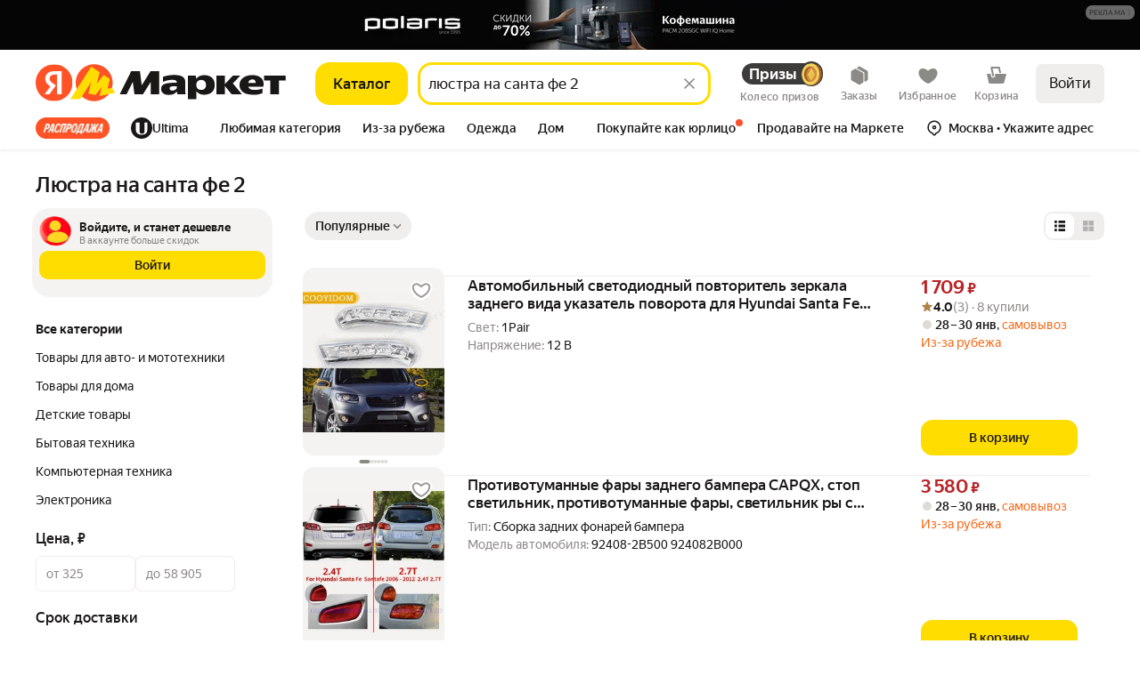

--- FILE ---
content_type: application/javascript; charset=utf-8
request_url: https://yastatic.net/s3/market-b2c-static-production/white-desktop/browser-light/browser-light.browser.vendors~recom_marketfront_RecommendationsClientLog.6737ad0.js
body_size: 2442
content:
(window.webpackJsonp=window.webpackJsonp||[]).push([[984],{10586:(function(t,n,r){"use strict";r.d(n,"a",(function(){return a}));var e=r(1823),o=r.n(e),i=r(2900),u=r(2899),c=(function(t){return null===t});function a(t,n,r){void 0===n&&(n=u.a),o()(Object(i.a)(n)||c(n),"Expected payloadCreator to be a function, undefined or null");var e=c(n)||n===u.a?u.a:(function(t){for(var r=arguments.length,e=Array(r>1?r-1:0),o=1;o<r;o++)e[o-1]=arguments[o];return t instanceof Error?t:n.apply(void 0,[t].concat(e))}),a=Object(i.a)(r),f=t.toString(),s=(function(){var n=e.apply(void 0,arguments),o={type:t};return n instanceof Error&&(o.error=!0),void 0!==n&&(o.payload=n),a&&(o.meta=r.apply(void 0,arguments)),o});return s.toString=(function(){return f}),s}}),2687:(function(t,n,r){var e=r(2123),o=r(2688),i=r(2692),u=r(2693),c=i((function(t,n){if(null==t)return[];var r=n.length;return r>1&&u(t,n[0],n[1])?n=[]:r>2&&u(n[0],n[1],n[2])&&(n=[n[0]]),o(t,e(n,1),[])}));t.exports=c}),2688:(function(t,n,r){var e=r(2112),o=r(2104),i=r(2084),u=r(2128),c=r(2689),a=r(1911),f=r(2690),s=r(1961),l=r(1903);t.exports=(function(t,n,r){n=n.length?e(n,(function(t){return l(t)?(function(n){return o(n,1===t.length?t[0]:t)}):t})):[s];var p=-1;return n=e(n,a(i)),c(u(t,(function(t,r,o){return{criteria:e(n,(function(n){return n(t)})),index:++p,value:t}})),(function(t,n){return f(t,n,r)}))})}),2689:(function(t,n){t.exports=(function(t,n){var r=t.length;for(t.sort(n);r--;)t[r]=t[r].value;return t})}),2690:(function(t,n,r){var e=r(2691);t.exports=(function(t,n,r){for(var o=-1,i=t.criteria,u=n.criteria,c=i.length,a=r.length;++o<c;){var f=e(i[o],u[o]);if(f){if(o>=a)return f;return f*("desc"==r[o]?-1:1)}}return t.index-n.index})}),2691:(function(t,n,r){var e=r(2011);t.exports=(function(t,n){if(t!==n){var r=void 0!==t,o=null===t,i=t==t,u=e(t),c=void 0!==n,a=null===n,f=n==n,s=e(n);if(!a&&!s&&!u&&t>n||u&&c&&f&&!a&&!s||o&&c&&f||!r&&f||!i)return 1;if(!o&&!u&&!s&&t<n||s&&r&&i&&!o&&!u||a&&r&&i||!c&&i||!f)return -1}return 0})}),2692:(function(t,n,r){var e=r(1961),o=r(2125),i=r(1989);t.exports=(function(t,n){return i(o(t,n,e),t+"")})}),2693:(function(t,n,r){var e=r(2016),o=r(1904),i=r(2002),u=r(1891);t.exports=(function(t,n,r){if(!u(r))return!1;var c=typeof n;return("number"==c?!!(o(r)&&i(n,r.length)):"string"==c&&n in r)&&e(r[n],t)})}),2714:(function(t,n,r){var e=r(1903);t.exports=(function(){if(!arguments.length)return[];var t=arguments[0];return e(t)?t:[t]})}),2753:(function(t,n,r){var e=r(2754),o=r(2017);t.exports=(function(t){return null==t?[]:e(t,o(t))})}),2754:(function(t,n,r){var e=r(2112);t.exports=(function(t,n){return e(n,(function(n){return t[n]}))})}),2761:(function(t,n,r){var e=r(1953)("flow",r(2762));e.placeholder=r(1956),t.exports=e}),2762:(function(t,n,r){var e=r(2763)();t.exports=e}),2813:(function(t,n,r){var e=r(1953)("has",r(2814));e.placeholder=r(1956),t.exports=e}),2814:(function(t,n,r){var e=r(2815),o=r(2116);t.exports=(function(t,n){return null!=t&&o(t,n,e)})}),2815:(function(t,n){var r=Object.prototype.hasOwnProperty;t.exports=(function(t,n){return null!=t&&r.call(t,n)})}),2817:(function(t,n,r){var e=r(2093),o=r(2084),i=r(2818),u=r(1903),c=r(2693);t.exports=(function(t,n,r){var a=u(t)?e:i;return r&&c(t,n,r)&&(n=void 0),a(t,o(n,3))})}),2818:(function(t,n,r){var e=r(2129);t.exports=(function(t,n){var r;return e(t,(function(t,e,o){return!(r=n(t,e,o))})),!!r})}),2837:(function(t,n,r){"use strict";r.d(n,"a",(function(){return c}));var e=r(1680),o=r(1693),i=r(2838),u=r(1683);function c(t,n,r){return (function(e){return e.lift(new a(t,n,r))})}var a=(function(){function t(t,n,r){this.nextOrObserver=t,this.error=n,this.complete=r}return t.prototype.call=(function(t,n){return n.subscribe(new f(t,this.nextOrObserver,this.error,this.complete))}),t})(),f=(function(t){function n(n,r,e,o){var c=t.call(this,n)||this;return c._tapNext=i.a,c._tapError=i.a,c._tapComplete=i.a,c._tapError=e||i.a,c._tapComplete=o||i.a,Object(u.a)(r)?(c._context=c,c._tapNext=r):r&&(c._context=r,c._tapNext=r.next||i.a,c._tapError=r.error||i.a,c._tapComplete=r.complete||i.a),c}return e.a(n,t),n.prototype._next=(function(t){try{this._tapNext.call(this._context,t)}catch(t){this.destination.error(t);return}this.destination.next(t)}),n.prototype._error=(function(t){try{this._tapError.call(this._context,t)}catch(t){this.destination.error(t);return}this.destination.error(t)}),n.prototype._complete=(function(){try{this._tapComplete.call(this._context)}catch(t){this.destination.error(t);return}return this.destination.complete()}),n})(o.a)}),2838:(function(t,n,r){"use strict";function e(){}r.d(n,"a",(function(){return e}))}),2839:(function(t,n,r){"use strict";r.d(n,"a",(function(){return i}));var e=r(1680),o=r(1693);function i(){return (function(t){return t.lift(new u)})}var u=(function(){function t(){}return t.prototype.call=(function(t,n){return n.subscribe(new c(t))}),t})(),c=(function(t){function n(){return null!==t&&t.apply(this,arguments)||this}return e.a(n,t),n.prototype._next=(function(t){}),n})(o.a)}),2933:(function(t,n,r){var e=r(1996),o=r(1904),i=r(2934),u=r(2006),c=r(2753),a=Math.max;t.exports=(function(t,n,r,f){t=o(t)?t:c(t),r=r&&!f?u(r):0;var s=t.length;return r<0&&(r=a(s+r,0)),i(t)?r<=s&&t.indexOf(n,r)>-1:!!s&&e(t,n,r)>-1})}),2934:(function(t,n,r){var e=r(1885),o=r(1903),i=r(1902);t.exports=(function(t){return"string"==typeof t||!o(t)&&i(t)&&"[object String]"==e(t)})}),3165:(function(t,n,r){"use strict";r.d(n,"a",(function(){return i}));var e=r(1680),o=r(1712);function i(t){return (function(n){return n.lift(new u(t))})}var u=(function(){function t(t){this.closingNotifier=t}return t.prototype.call=(function(t,n){return n.subscribe(new c(t,this.closingNotifier))}),t})(),c=(function(t){function n(n,r){var e=t.call(this,n)||this;return e.buffer=[],e.add(Object(o.c)(r,new o.a(e))),e}return e.a(n,t),n.prototype._next=(function(t){this.buffer.push(t)}),n.prototype.notifyNext=(function(){var t=this.buffer;this.buffer=[],this.destination.next(t)}),n})(o.b)}),3169:(function(t,n,r){"use strict";r.d(n,"a",(function(){return u}));var e=r(1680),o=r(1693),i=r(1779);function u(t,n){return void 0===n&&(n=i.a),(function(r){return r.lift(new c(t,n))})}var c=(function(){function t(t,n){this.dueTime=t,this.scheduler=n}return t.prototype.call=(function(t,n){return n.subscribe(new a(t,this.dueTime,this.scheduler))}),t})(),a=(function(t){function n(n,r,e){var o=t.call(this,n)||this;return o.dueTime=r,o.scheduler=e,o.debouncedSubscription=null,o.lastValue=null,o.hasValue=!1,o}return e.a(n,t),n.prototype._next=(function(t){this.clearDebounce(),this.lastValue=t,this.hasValue=!0,this.add(this.debouncedSubscription=this.scheduler.schedule(f,this.dueTime,this))}),n.prototype._complete=(function(){this.debouncedNext(),this.destination.complete()}),n.prototype.debouncedNext=(function(){if(this.clearDebounce(),this.hasValue){var t=this.lastValue;this.lastValue=null,this.hasValue=!1,this.destination.next(t)}}),n.prototype.clearDebounce=(function(){var t=this.debouncedSubscription;null!==t&&(this.remove(t),t.unsubscribe(),this.debouncedSubscription=null)}),n})(o.a);function f(t){t.debouncedNext()}}),3183:(function(t,n,r){"use strict";r.d(n,"a",(function(){return i}));var e=r(1680),o=r(1693);function i(t){return void 0===t&&(t=-1),(function(n){return n.lift(new u(t,n))})}var u=(function(){function t(t,n){this.count=t,this.source=n}return t.prototype.call=(function(t,n){return n.subscribe(new c(t,this.count,this.source))}),t})(),c=(function(t){function n(n,r,e){var o=t.call(this,n)||this;return o.count=r,o.source=e,o}return e.a(n,t),n.prototype.error=(function(n){if(!this.isStopped){var r=this.source,e=this.count;if(0===e)return t.prototype.error.call(this,n);e>-1&&(this.count=e-1),r.subscribe(this._unsubscribeAndRecycle())}}),n})(o.a)}),3305:(function(t,n,r){var e=r(1953)("getOr",r(2103));e.placeholder=r(1956),t.exports=e}),3306:(function(t,n,r){var e=r(1953)("flatten",r(2122),r(2141));e.placeholder=r(1956),t.exports=e}),3307:(function(t,n,r){var e=r(1953)("includes",r(2933));e.placeholder=r(1956),t.exports=e}),3308:(function(t,n,r){t.exports=r(1956)}),3747:(function(t,n,r){var e=r(3748),o=r(3754)((function(t,n,r){e(t,n,r)}));t.exports=o}),3748:(function(t,n,r){var e=r(2022),o=r(3749),i=r(2131),u=r(3750),c=r(1891),a=r(2051),f=r(3752);t.exports=function t(n,r,s,l,p){n!==r&&i(r,(function(i,a){if(p||(p=new e),c(i))u(n,r,a,s,t,l,p);else{var h=l?l(f(n,a),i,a+"",n,r,p):void 0;void 0===h&&(h=i),o(n,a,h)}}),a)}}),3749:(function(t,n,r){var e=r(2015),o=r(2016);t.exports=(function(t,n,r){(void 0===r||o(t[n],r))&&(void 0!==r||n in t)||e(t,n,r)})}),3750:(function(t,n,r){var e=r(3749),o=r(2054),i=r(2073),u=r(1983),c=r(2074),a=r(1900),f=r(1903),s=r(3751),l=r(1906),p=r(1884),h=r(1891),v=r(2081),d=r(1909),x=r(3752),b=r(3753);t.exports=(function(t,n,r,y,_,g,w){var m=x(t,r),O=x(n,r),N=w.get(O);if(N){e(t,r,N);return}var S=g?g(m,O,r+"",t,n,w):void 0,V=void 0===S;if(V){var j=f(O),E=!j&&l(O),C=!j&&!E&&d(O);S=O,j||E||C?f(m)?S=m:s(m)?S=u(m):E?(V=!1,S=o(O,!0)):C?(V=!1,S=i(O,!0)):S=[]:v(O)||a(O)?(S=m,a(m)?S=b(m):(!h(m)||p(m))&&(S=c(O))):V=!1}V&&(w.set(O,S),_(S,O,y,g,w),w.delete(O)),e(t,r,S)})}),3751:(function(t,n,r){var e=r(1904),o=r(1902);t.exports=(function(t){return o(t)&&e(t)})}),3752:(function(t,n){t.exports=(function(t,n){if(("constructor"!==n||"function"!=typeof t[n])&&"__proto__"!=n)return t[n]})}),3753:(function(t,n,r){var e=r(2013),o=r(2051);t.exports=(function(t){return e(t,o(t))})}),3754:(function(t,n,r){var e=r(2692),o=r(2693);t.exports=(function(t){return e((function(n,r){var e=-1,i=r.length,u=i>1?r[i-1]:void 0,c=i>2?r[2]:void 0;for(u=t.length>3&&"function"==typeof u?(i--,u):void 0,c&&o(r[0],r[1],c)&&(u=i<3?void 0:u,i=1),n=Object(n);++e<i;){var a=r[e];a&&t(n,a,e,u)}return n}))})})}]);

--- FILE ---
content_type: application/javascript; charset=utf-8
request_url: https://yastatic.net/s3/market-b2c-static-production/white-desktop/browser-light/browser-light.browser.search_QuickFiltersDsk.de0a204.js
body_size: 43467
content:
(window.webpackJsonp=window.webpackJsonp||[]).push([[811,132,217,581,896],{10158:(function(e,t,n){"use strict";n.d(t,"a",(function(){return T}));var a=n(2323),r=n(2367),i=n(2466),o=n(2468),c=n(2388),l=n(2386),u=n(2470),s=n(2372),d=n(2472),_=n(2370),m=n(2374),f=n(2368);n(2474);var p=Object(a.withBemMod)(Object(f.a)(),{typography:"hero-1"});n(2475);var b=Object(a.withBemMod)(Object(f.a)(),{typography:"hero-2"}),O=n(2476),h=n(2478),E=n(2480);n(2482);var v=Object(a.withBemMod)(Object(f.a)(),{typography:"text-cond"}),g=n(2483),R=n(2485),I=n(2487),A=n(2489),T=Object(a.compose)(Object(a.composeU)(Object(a.composeU)(i.a,o.a,c.a,l.a,u.a,s.a,_.a,m.a),Object(a.composeU)(p,b,h.a,g.a,R.a,I.a),Object(a.composeU)(O.a,A.a,E.a,d.a,v)))(r.a)}),10160:(function(e,t,n){"use strict";var a=n(1527),r=n.n(a),i=n(1529),o=n.n(i),c=n(1778),l=n(1705),u=n(2731),s=n(1690),d=n(1717),_=n(3168),m=n(1716),f=n(1711),p=n(2863),b=n(1728),O=n(3077),h=n(1661),E=n.n(h),v=n(1528),g=n(1563),R=n.n(g),I=n(1676),A=n(3256),T=n(3254),N=n(2726),C=n(3123),S=n(3330),P=n(3120),j=n(3121),L=n(3124),x=n(3130),y=n(3133),w=n(3119),k=(function(e,t){var n=t.filterId,a=t.visibleSearchResultId,r=Object(w.a)(e,n);switch(Object(P.h)(r)){case j.d.RANGE:return Object(L.a)(e,{filterId:n,visibleSearchResultId:a});case j.d.BOOLEAN:return Object(x.a)(e,{filterId:n,visibleSearchResultId:a});case j.d.ENUM:return[];case j.d.RADIO:return Object(y.b)(e,{filterId:n,visibleSearchResultId:a});default:return[]}}),D=(function(e,t){var n,a,r=t.filterId,i=t.visibleSearchResultId,o=k(e,{visibleSearchResultId:i,filterId:r}),c=Object(w.a)(e,r),l=Object(P.h)(c),u={filterToValues:((a={})[i]=((n={})[r]={selectedValueIds:o},n),a),filterValue:{}};return l===j.d.RANGE&&(u.filterValue=o.reduce((function(e,t){return e[t]={value:null},e}),{})),u}),U=(function(e,t){var n=t.visibleSearchResultId;return t.filterIds.reduce((function(t,a){var i,o=D(e,{filterId:a,visibleSearchResultId:n});if(!o)return t;var c=o.filterValue,l=o.filterToValues;return{filterValue:r()({},t.filterValue,c),filterToValues:((i={})[n]=r()({},t.filterToValues[n],l[n]),i)}}),{filterToValues:{},filterValue:{}})}),F=n(3255),G=n(3454),M=n(3335),V=n(10350),B=n(3117),W=n(10549),Y=n(3111),z=n(3113),K=n(1847),H=(function(e){function t(t){return e.call(this,"Can not apply filter",t)||this}return o()(t,e),t})(R.a),X=(function(e){function t(t){return e.call(this,"Can not load values of a filter",t)||this}return o()(t,e),t})(R.a);t.a=Object(O.a)((function(e,t){return e.pipe(Object(b.a)(S.a,S.f,S.e,T.a,A.a,F.a),Object(_.a)((function(e){var n=e.payload,a=n.debounce,r=void 0===a?0:a,i=n.skipDebounce,o=t.getCollections();return Object(W.c)({collections:o},"all_search-filters_correct-range-values")&&i?Object(c.a)(0):Object(c.a)(r)})),Object(b.a)(S.a),Object(m.b)((function(e){var n=e.payload,a=n.visibleSearchResultId,i=n.withResults,o=n.withFetch,c=n.filterId,d=n.filterValueId,_=n.value,m=n.keepFilterValuesOrderFromServer;if(!a)return l.a;var f=c===N.a.VENDOR,p=t.getCollections(),b=Object(w.a)({collections:p},c).type===j.d.RANGE;if(Object(W.c)({collections:p},"all_search-filters_correct-range-values")&&b){var O,h,E,v,g,R,A,T,C,S,P,x=Object(L.e)({collections:p},c,a),y=x.value,k=x.defaultValue,D=Object(L.d)({collections:p},c,a),U=D.value,F=D.defaultValue,G="min"===d.split("_").pop()?r()({},x,{value:(E=void 0===(h=(O={min:_,defaultMin:k,defaultMax:U||F}).min)?"":h,v=O.defaultMin,g=O.defaultMax,E&&Number(E)<Number(v)?v:E&&Number(E)>Number(g)?g:E)}):r()({},D,{value:(T=void 0===(A=(R={max:_,defaultMin:y||k,defaultMax:F}).max)?"":A,C=R.defaultMin,S=R.defaultMax,T&&Number(T)<Number(C)?C:T&&Number(T)>Number(S)?S:T)}),V=((P={})[d]=G,P);return o?Object(u.a)(Object(s.a)(Object(I.f)({filterValue:V})),Object(s.a)(Object(K.B)({visibleSearchResultId:a,page:1,withFoundInfo:!0,withResults:i,isVendorFilterChange:f,searchPlaceAction:M.c,keepFilterValuesOrderFromServer:m}))):Object(s.a)(Object(I.f)({filterValue:V}))}return o?Object(s.a)(Object(K.B)({visibleSearchResultId:a,page:1,withFoundInfo:!0,withResults:i,isVendorFilterChange:f,searchPlaceAction:M.c,keepFilterValuesOrderFromServer:m})):l.a})),Object(f.a)((function(e){return v.error(new H(e)),l.a})))}),(function(e,t){return e.pipe(Object(b.a)(S.e,S.a),Object(m.b)((function(e){var n=e.payload,a=e.type,i=n.visibleSearchResultId,o=n.filterId;if((a===S.e||a===S.a&&(!1===n.value||void 0===n.value))&&C.c.includes(o)){var c,u,s=t.getCollections(),d=i&&Object(Y.a)({collections:s},i);if(d)return[Object(I.f)({visibleSearchResult:((u={})[i]=r()({},d,((c={id:i})[o]=void 0,c.shopPromoIds=void 0,c.generalContext=void 0,c)),u)})]}return l.a})))}),(function(e,t){return e.pipe(Object(b.a)(S.e),Object(m.b)((function(e){var n=e.payload,a=n.visibleSearchResultId,r=n.filterId,i=n.withFetch,o=n.withResults,c=U({collections:t.getCollections()},{visibleSearchResultId:a,filterIds:[r]});if(!c)return l.a;var u=[Object(I.f)(c)];return i&&u.push(Object(K.B)({visibleSearchResultId:a,page:1,withFoundInfo:!1,withResults:o,searchPlaceAction:M.e})),u})))}),(function(e,t){return e.pipe(Object(b.a)(S.f),Object(m.b)((function(e){var n=e.payload,a=n.visibleSearchResultId,r=n.withFetch,i=n.withResults,o=n.omitQueryParams,c=t.getCollections(),u=Object(Y.a)({collections:c},a),s=U({collections:c},{visibleSearchResultId:a,filterIds:Object(z.l)(u)});if(!s)return l.a;var d=[Object(I.f)(s)];return r&&d.push(Object(K.B)({visibleSearchResultId:a,page:1,omitFilters:!0,withFoundInfo:!1,omitQueryParams:o,withResults:i,searchPlaceAction:M.c})),d})))}),(function(e,t){return e.pipe(Object(b.a)(S.b),Object(m.b)((function(e){var n=e.payload,a=n.visibleSearchResultId,i=n.filterId;if(!C.h.includes(i))return Object(s.a)(Object(S.i)(n));var o={collections:t.getCollections()},c=Object(V.a)(o,{visibleSearchResultId:a,omitFilters:!1,withResults:!1,page:1,searchPlaceAction:M.a});return Object(d.a)(Object(G.resolveSearchAllFilterValues)(E.a,r()({},c,{showVendors:"all",showFilter:"vendor",noIntents:!0}))).pipe(Object(p.a)((function(e){var t,c,l,d,_=e.result,m=e.collections;if(null==_)throw Error("Can not load filter values");var f=m.filter,p=m.filterValue,b=m.filterToValues,O=(Object(B.a)(o)[a]||{})[i];return f&&p&&b[_][i]&&!(b[_][i].valueIds.length<O.valueIds.length)?Object(u.a)(Object(s.a)(Object(I.f)({filterToValues:((c={})[a]=((t={})[i]=b[_][i],t),c),filter:f,filterValue:p})),Object(s.a)(Object(S.j)(n))):(O.valueGroups&&(O.valueGroups.all=[].concat(O.valueIds)),Object(u.a)(Object(s.a)(Object(I.f)({filterToValues:((d={})[a]=((l={})[i]=r()({},O,{loaded:!0}),l),d)})),Object(s.a)(Object(S.j)(n))))})),Object(f.a)((function(e){return v.error(new X(e)),Object(s.a)(Object(S.i)(n))})))})))}))}),10210:(function(e,t,n){"use strict";n.d(t,"a",(function(){return I}));var a=n(1527),r=n.n(a),i=n(2749),o=n.n(i),c=n(1540),l=n.n(c),u=n(1943),s=n(2192),d=n(2928),_=n.n(d),m=n(10546),f=n(2929),p=n.n(f),b=(function(e){var t=e.className,n=e.disableHiddenText,a=void 0!==n&&n,r=e.hiddenText,i=void 0===r?"Загрузка":r,o=e.style,c=e.dataAuto;return l.a.createElement("div",{className:Object(u.a)(p.a.placeholder,t),style:o,"data-auto":c},a?null:l.a.createElement(m.a,null,i))}),O=n(10322),h=(function(e){var t=e.checkerClassName,n=e.checked,a=void 0!==n&&n,r=e.iconName,i=e.iconClassName,o=e.iconSize,c=e.iconColor;return l.a.createElement("span",{className:Object(u.a)(_.a.pseudoInput,t)},r&&!a?l.a.createElement(l.a.Fragment,null,l.a.createElement(O.a,{className:i,name:r,color:c,size:o})):l.a.createElement("span",{className:_.a.icon}))}),E=(function(e){var t=e.checkerClassName,n=e.containerClassName,a=e.labelClassName,r=e.label,i=e.checked,o=e.children,c=e.iconName,s=e.withCrossIcon,d=e.crossIconClassName,m=e.iconClassName,f=e.iconSize,p=e.iconColor,E=e.loading;return l.a.createElement(l.a.Fragment,null,l.a.createElement("span",{className:Object(u.a)(_.a.container,n)},E?l.a.createElement(b,{className:_.a.loader}):l.a.createElement(h,{checkerClassName:t,checked:void 0!==i&&i,iconName:c,iconClassName:m,iconSize:f,iconColor:p}),(!!r||o)&&l.a.createElement("span",{className:Object(u.a)(_.a.label,a)},null!=r?r:o),!E&&s&&l.a.createElement(O.a,{name:"cross",className:d,size:f})))}),v=Object(c.memo)((function(e){var t=e.className,n=e.checkerClassName,a=e.containerClassName,i=e.labelClassName,o=e.name,d=e.value,m=e.label,f=e.disabled,p=void 0!==f&&f,b=e.checked,O=void 0!==b&&b,h=e.loading,v=void 0!==h&&h,R=e.size,I=void 0===R?"m":R,A=e.onChange,T=e.children,N=e.theme,C=void 0===N?"normal":N,S=e.labelRef,P=e.align,j=e.dataAuto,L=e.readOnly,x=e.iconName,y=e.iconClassName,w=e.iconSize,k=e.iconColor,D=e.id,U=e["aria-labelledby"],F=e.withCrossIcon,G=e.crossIconClassName,M="xxl"===I?C+"_"+I:C,V=Object(u.a)(t,_.a.root,_.a["size_"+I],_.a["align_"+(void 0===P?"middle":P)],_.a["brandTheme_"+s.a.YELLOW],(v||p)&&_.a.disabled,M&&_.a["theme_"+M],O&&_.a.checked),B=Object(c.useCallback)((function(e){e.stopPropagation(),A&&A(e)}),[A]);return l.a.createElement("label",r()({className:V,ref:S,"data-auto":j},D?{htmlFor:D}:{}),l.a.createElement(g,{name:o,value:d,checked:O,disabled:p||v,onChange:B,readOnly:L,id:D,"aria-labelledby":U}),l.a.createElement(E,{checkerClassName:n,containerClassName:a,withCrossIcon:void 0!==F&&F,crossIconClassName:G,labelClassName:i,label:m,checked:O,loading:v,iconName:x,iconClassName:y,iconSize:w,iconColor:k},T))}),o.a),g=(function(e){var t=e.name,n=e.value,a=e.checked,i=e.disabled,o=e.onChange,c=e.readOnly,u=e.id,s=e["aria-labelledby"];return l.a.createElement("input",r()({className:_.a.input,type:"checkbox",name:t,value:n,checked:a,disabled:i,readOnly:c,onChange:o,"aria-labelledby":s},u?{id:u}:{}))});function R(e,t,n,a){var r={name:e,value:t||"",checked:n};return{bubbles:a.bubbles,cancelable:a.cancelable,currentTarget:r,defaultPrevented:a.defaultPrevented,eventPhase:a.eventPhase,isDefaultPrevented:(function(){return a.defaultPrevented}),isPropagationStopped:(function(){return a.isPropagationStopped()}),isTrusted:a.isTrusted,nativeEvent:a.nativeEvent,persist:(function(){a.persist()}),preventDefault:(function(){a.preventDefault()}),stopPropagation:(function(){a.stopPropagation()}),target:r,timeStamp:a.timeStamp,type:"change"}}t.b=v;var I=Object(c.memo)((function(e){var t=e.className,n=e.checkerClassName,a=e.containerClassName,r=e.labelClassName,i=e.name,o=e.value,d=e.label,m=e.disabled,f=void 0!==m&&m,p=e.checked,b=void 0!==p&&p,O=e.loading,h=void 0!==O&&O,v=e.size,g=void 0===v?"m":v,I=e.onChange,A=e.children,T=e.theme,N=void 0===T?"normal":T,C=e.labelRef,S=e.align,P=e.dataAuto,j=e.readOnly,L=e.iconName,x=e.iconClassName,y=e.iconSize,w=e.iconColor,k=e["aria-labelledby"],D=e.withCrossIcon,U=e.crossIconClassName,F="xxl"===g?N+"_"+g:N,G=Object(u.a)(t,_.a.root,_.a["size_"+g],_.a["align_"+(void 0===S?"middle":S)],_.a["brandTheme_"+s.a.YELLOW],(h||f)&&_.a.disabled,F&&_.a["theme_"+F],b&&_.a.checked),M=Object(c.useCallback)((function(e){I&&I(e)}),[I]),V=Object(c.useCallback)((function(e){" "===e.key&&e.preventDefault()}),[]),B=Object(c.useCallback)((function(e){f||h||j||" "!==e.key||M(R(i,o,!b,e))}),[I]),W=Object(c.useCallback)((function(e){f||h||j||M(R(i,o,!b,e))}),[I]);return l.a.createElement("label",{className:G,ref:C,"data-auto":P,"aria-labelledby":k,role:"checkbox",tabIndex:0,"aria-checked":b,onKeyDown:V,onKeyUp:B,onClick:W},l.a.createElement(E,{checkerClassName:n,containerClassName:a,withCrossIcon:void 0!==D&&D,crossIconClassName:U,labelClassName:r,label:d,checked:b,loading:h,iconName:L,iconClassName:x,iconSize:y,iconColor:w},A))}),o.a)}),10237:(function(e,t,n){"use strict";var a,r=n(1527),i=n.n(r),o=n(1724),c=n.n(o),l=n(1564),u=n.n(l),s=n(1529),d=n.n(s),_=n(1674),m=n.n(_),f=n(2886),p=n(1540),b=n.n(p),O=n(1943),h=n(3364),E=n(1860),v=n(1536),g=n(3365),R=n(10322),I=(function(e){return b.a.createElement("svg",i()({width:"16",height:"17",viewBox:"0 0 16 17",fill:"none","aria-hidden":!0,id:"info-filled-2",xmlns:"http://www.w3.org/2000/svg"},e),b.a.createElement("path",{d:"M8.00001 16.5C3.58173 16.5 0 12.9183 0 8.50001C0 4.08173 3.58173 0.5 8.00001 0.5C12.4183 0.5 16 4.08173 16 8.50001C16 12.9183 12.4183 16.5 8.00001 16.5ZM7.44321 13.6728C7.94721 13.6728 8.50881 13.4424 9.20001 12.5064L9.92902 11.5305C9.93032 11.5287 9.9316 11.527 9.93285 11.5252C10.0182 11.4049 9.98991 11.2382 9.86961 11.1528C9.74278 11.0628 9.56843 11.0832 9.4658 11.2001L8.2856 12.5439C8.22993 12.6072 8.13951 12.6271 8.06241 12.5928C7.98747 12.5595 7.94729 12.4772 7.96714 12.3976L9.45309 6.44101C9.46686 6.38579 9.46869 6.32827 9.45846 6.27228C9.41875 6.05497 9.21039 5.91099 8.99307 5.9507L6.3127 6.44052C6.20503 6.4602 6.11869 6.5408 6.09169 6.64687L6.0235 6.91466C6.01939 6.93079 6.01732 6.94736 6.01732 6.96401C6.01732 7.07447 6.10686 7.16401 6.21732 7.16401H7.60161L6.42081 11.9016C6.37761 12.0888 6.30561 12.4056 6.30561 12.636C6.30561 13.1688 6.62241 13.6728 7.44321 13.6728ZM8.90721 5.24401C9.46881 5.24401 9.90081 4.91281 10.016 4.40881C10.0448 4.29361 10.0592 4.164 10.0592 4.0776C10.0592 3.6744 9.74241 3.3 9.15201 3.3C8.59041 3.3 8.15841 3.6312 8.04321 4.1352C8.01441 4.2504 8.00001 4.38001 8.00001 4.46641C8.00001 4.86961 8.31681 5.24401 8.90721 5.24401Z",fill:"#8A8784"}))}),A=n(3366),T=n.n(A),N=(function(e){var t=e.isActive,n=e.type,a=void 0===n?"info":n,r=e.size,i=e.className,o=e.iconClassName,c=Object(O.a)(T.a.root,i,void 0!==t&&t&&T.a.rootActive,!!a&&T.a["type-"+a]);return"infoFilled"===a?b.a.createElement(I,{width:20,height:20}):b.a.createElement("span",{className:c},b.a.createElement(R.a,{name:a,size:void 0===r?"s":r,className:o}))}),C=n(2297),S=n(2742),P=n(3367),j=((a={}).MORE_INFO_A11Y="Подробнее",a),L=n(3368),x=n(3369),y=n.n(x),w=["open","close","toggle","closeOnTooltip","className","isOpened","type","iconSize","children","isActive","theme","dataAuto","iconClassName","isOpenByHover","zoneName","zoneData","tooltipDataAuto","isFilterControlRedesignExp"],k=["close"],D=(function(e){function t(){for(var t,n=arguments.length,a=Array(n),r=0;r<n;r++)a[r]=arguments[r];return t=e.call.apply(e,[this].concat(a))||this,m()(u()(t),"openerRef",b.a.createRef()),m()(u()(t),"render",(function(){var e=t.props,n=e.open,a=e.close,r=e.toggle,o=e.closeOnTooltip,l=e.className,u=e.isOpened,s=e.type,d=e.iconSize,_=e.children,m=e.isActive,p=e.theme,E=e.dataAuto,g=e.iconClassName,R=e.isOpenByHover,I=e.zoneName,A=e.zoneData,T=e.tooltipDataAuto,P=e.isFilterControlRedesignExp,x=c()(e,w),k=R?{onMouseEnter:Object(f.a)({wait:300},n)}:{onClick:r};return b.a.createElement(v.Zone,{withClickSensor:!0,withVisibilitySensor:!0,applyToRootChild:!0,name:I||"tooltip",data:A},b.a.createElement("div",i()({className:Object(O.a)(y.a.root,l,R&&u&&y.a.isOpen)},R?{onMouseLeave:a}:{}),b.a.createElement(C.a,i()({as:"div",className:y.a.button,"data-auto":E||"tooltip-opener",ref:t.openerRef,"aria-label":j.MORE_INFO_A11Y},k),P?b.a.createElement(L.a,{color:"text-secondary"}):b.a.createElement(N,{size:d,type:s,isActive:m,iconClassName:Object(O.a)(g,R&&y.a.openHoverIcon)})),u?b.a.createElement(S.a,i()({},x,{isOpen:u,anchor:t.openerRef.current,className:Object(O.a)(!o&&h.a),onClose:a,theme:p||"popover",dataAuto:T}),_):null))})),t}d()(t,e);var n=t.prototype;return n.componentDidMount=(function(){var e=this.props,t=e.propsIsOpened,n=e.open,a=e.close,r=e.isOpened;if(void 0!==t&&r!==t)return t?n():a()}),n.componentDidUpdate=(function(e){var t=this.props,n=t.propsChangeOpened,a=t.isOpened,r=t.propsIsOpened,i=t.open;if(!0===e.isOpened&&!1===a&&"function"==typeof n){n(a);return}void 0!==r&&!1===e.propsIsOpened&&!0===r&&!1===a&&i()}),t})(b.a.Component);m()(D,"defaultProps",{isOpened:!1,closeOnTooltip:!1,type:"answer",iconSize:"s"}),t.a=Object(E.compose)(g.a,Object(E.mapProps)((function(e){var t=e.close,n=c()(e,k);return i()({onClickOutside:t,close:t},n)})),P.a)(D)}),10248:(function(e,t,n){"use strict";n.d(t,"a",(function(){return r}));var a=(function(e){var t=e.collections.purchaseReferrer;if(t)return t.current}),r=(function(e){var t=a(e);return!!t&&t.isCheckoutProxy})}),10353:(function(e,t,n){"use strict";n.d(t,"a",(function(){return A}));var a,r=n(3449),i=n.n(r),o=n(1527),c=n.n(o),l=n(1690),u=n(2860),s=n(1716),d=n(3185),_=n(1780),m=n(1728),f=n(3353),p=n(1820),b="@marketfront/STOP_FILTER_MIDDLEWARE_PROPAGATION",O=Object(p.createActions)(((a={})[b]=p.empty,a))[b],h=n(3330),E=n(3453),v=n(2286),g=n(10549),R=n(3450),I=(function(e){return e.type===v.a?Object(l.a)(O()):Object(l.a)(e)}),A=(function(e,t){return e.pipe(Object(m.a)(f.a),Object(s.b)((function(n){var a=n.meta,r=n.payload,o=c()({},(i()(r),r)),f=t.getCollections();return!Object(g.a)({collections:f},"all_force-hyperlocal-address")||"delivery-interval_12"!==o.filterValueId||Object(R.f)({collections:f})?Object(l.a)(Object(h.g)(o,a)):Object(u.a)(Object(l.a)(Object(E.b)({fromFilter:!0})),e.pipe(Object(m.a)(v.a),Object(s.b)(I),Object(d.a)(e.pipe(Object(m.a)(b))),Object(_.a)(1),Object(s.b)((function(){return Object(l.a)(Object(h.g)(o,a))}))))})))})}),10545:(function(e,t,n){"use strict";n.r(t),n.d(t,"getRouteByName",(function(){return E})),n.d(t,"buildUrl",(function(){return v})),n.d(t,"buildURL",(function(){return g})),n.d(t,"parseUrl",(function(){return R})),n.d(t,"parseUrlOptimized",(function(){return I})),n.d(t,"replaceParams",(function(){return A})),n.d(t,"pushParams",(function(){return T})),n.d(t,"assignLocation",(function(){return N}));var a,r=n(1724),i=n.n(r),o=n(1873),c=n(1874),l=n.n(c),u=n(1869),s=n.n(u),d=n(1872),_=n(1913),m=["hash"],f=o.a,p=o.a;if(d.b){var b=window.__ROUTES__;a=new s.a,f=(function(e){var t=b[e];t&&(a.addRoute(t),delete b[e])}),p=(function(){for(var e=0,t=Object.values(b);e<t.length;e++){var n=t[e];a.addRoute(n)}p=o.a,f=o.a})}else a=require("@yandex-market/stout").router;var O=(function(e,t,n){if(void 0===t&&(t={}),!e)return null;var a=e.build(t);return l()(a)?null:l()(n)?a:a+"#"+n}),h=(function(e){var t,n=e.params,a=void 0===n?{}:n,r=e.anchor;return a.hash,{paramsFiltered:i()(a,m),anchorNew:(null==(t=a.hash)?void 0:t.hash)||r}}),E=(function(e){return f(e),a.getRouteByName(e)}),v=(function(e,t,n){var a=E(e),r=h({params:t,anchor:n});return O(a,r.paramsFiltered,r.anchorNew)}),g=v,R=(function(e,t){void 0===t&&(t=!1),t||p();var n=a&&a.findFirst?a.findFirst(e):null;return n?{pageId:n[0].getName(),params:n[1]}:null}),I=(function(e){var t=e.url;return e.expectedPageIds.filter(Boolean).forEach(f),R(t,!0)}),A=(function(e,t,n){if(void 0===t&&(t={}),!d.c){var a=v(e,t,n);void 0===n&&(a+=window.location.hash),window.history&&Object(_.windowHistoryReplaceState)({pageId:e,pageParams:t},document.title,a)}}),T=(function(e,t,n){if(void 0===t&&(t={}),!d.c){var a=v(e,t,n);void 0===n&&(a+=window.location.hash),window.history&&Object(_.windowHistoryPushState)({pageId:e,pageParams:t},document.title,a)}}),N=(function(e,t,n){if(void 0===t&&(t={}),!d.c){var a=v(e,t,n);window.location&&Object(_.windowLocationAssign)({url:a})}})}),10546:(function(e,t,n){"use strict";var a=n(1527),r=n.n(a),i=n(1724),o=n.n(i),c=n(1540),l=n.n(c),u=Object(n(2261).a)("visuallyHidden");n(2264);var s=["tag","children"];t.a=(function(e){var t=e.tag,n=e.children,a=o()(e,s);return l.a.createElement(void 0===t?"span":t,r()({className:u()},a,{suppressHydrationWarning:!0}),n)})}),10586:(function(e,t,n){"use strict";n.d(t,"a",(function(){return l}));var a=n(1823),r=n.n(a),i=n(2900),o=n(2899),c=(function(e){return null===e});function l(e,t,n){void 0===t&&(t=o.a),r()(Object(i.a)(t)||c(t),"Expected payloadCreator to be a function, undefined or null");var a=c(t)||t===o.a?o.a:(function(e){for(var n=arguments.length,a=Array(n>1?n-1:0),r=1;r<n;r++)a[r-1]=arguments[r];return e instanceof Error?e:t.apply(void 0,[e].concat(a))}),l=Object(i.a)(n),u=e.toString(),s=(function(){var t=a.apply(void 0,arguments),r={type:e};return t instanceof Error&&(r.error=!0),void 0!==t&&(r.payload=t),l&&(r.meta=n.apply(void 0,arguments)),r});return s.toString=(function(){return u}),s}}),10591:(function(e,t,n){"use strict";n.d(t,"e",(function(){return u})),n.d(t,"d",(function(){return s})),n.d(t,"r",(function(){return d})),n.d(t,"g",(function(){return _})),n.d(t,"s",(function(){return m})),n.d(t,"n",(function(){return f})),n.d(t,"j",(function(){return p})),n.d(t,"k",(function(){return b})),n.d(t,"l",(function(){return O})),n.d(t,"p",(function(){return h})),n.d(t,"o",(function(){return E})),n.d(t,"m",(function(){return v})),n.d(t,"i",(function(){return g})),n.d(t,"f",(function(){return R})),n.d(t,"c",(function(){return I})),n.d(t,"b",(function(){return A})),n.d(t,"h",(function(){return T})),n.d(t,"q",(function(){return N})),n.d(t,"a",(function(){return C}));var a,r=n(10547),i=n(2681),o=((a={})[r.g.INDEX]=[r.g.INDEX,i.a.INDEX_LANG,i.b.INDEX_LANG],a[r.g.PRODUCT]=[r.g.PRODUCT,i.a.PRODUCT_LANG,i.b.PRODUCT_LANG],a[r.g.PRODUCT_GCI]=[r.g.PRODUCT_GCI,i.a.PRODUCT_GCI_LANG,i.b.PRODUCT_GCI_LANG],a[r.g.PRODUCT_OSKU]=[r.g.PRODUCT_OSKU,i.a.PRODUCT_OSKU_LANG,i.b.PRODUCT_OSKU_LANG],a[r.g.PRODUCT_SKU]=[r.g.PRODUCT_SKU,i.a.PRODUCT_SKU_LANG,i.b.PRODUCT_LANG],a[r.g.OFFERS]=[r.g.OFFERS,i.a.OFFERS_LANG,i.b.OFFERS_LANG],a[r.g.SEARCH]=[r.g.SEARCH,i.a.SEARCH_LANG,i.b.SEARCH_LANG],a[r.g.CATALOG]=[r.g.CATALOG,i.a.CATALOG_LANG,i.b.CATALOG_LANG],a[r.g.CATALOG_LIST]=[r.g.CATALOG_LIST,i.a.CATALOG_LIST_LANG,i.b.CATALOG_LIST_LANG],a[r.g.LIST]=[r.g.LIST,i.a.LIST_LANG,i.b.LIST_LANG],a["market:category"]=["market:category",i.a.CATEGORY_LANG,i.b.CATEGORY_LANG],a);function c(e,t){var n;return Array.isArray(t)?t.some((function(t){var n;return(null==(n=o[t])?void 0:n.includes(e))||e===t})):(null==(n=o[t])?void 0:n.includes(e))||e===t}var l=n(3296),u=(function(e){return c(e,l.e)}),s=(function(e){return e===r.g.CATALOG_LIST}),d=(function(e){return c(e,l.l)}),_=(function(e){return c(e,r.g.CATEGORY)}),m=(function(e){return e===r.g.ULTIMA}),f=(function(e){return c(e,l.i)}),p=(function(e){return c(e,l.g)}),b=(function(e){return r.g.PRODUCT_GCI===e}),O=(function(e){return r.g.PRODUCT_OSKU===e}),h=(function(e){return r.g.PRODUCT_SKU===e}),E=(function(e){return r.g.PRODUCT_REVIEWS===e}),v=(function(e){return r.g.PRODUCT_OSKU_REVIEWS===e}),g=(function(e){return e===r.g.OFFER}),R=(function(e){return l.d.includes(e)}),I=(function(e){return l.c.includes(e)}),A=(function(e){return c(e,l.a)}),T=(function(e){return c(e,l.f)}),N=(function(e){return e===r.g.PRODUCT_QUESTIONS}),C=(function(e){return c(e,r.g.BRANDS_CONSTRUCTOR)})}),10616:(function(e,t,n){"use strict";n.d(t,"a",(function(){return c})),n.d(t,"b",(function(){return l}));var a=n(1527),r=n.n(a),i=n(2681),o=r()({INDEX:"market:index",CART:"market:cart",MF_CART:"market:mf-cart",CHECKOUT:"market:my-checkout",CHECKOUT2:"market:my-checkout",CONSTRUCTOR:"market:constructor",BUSINESS:"market:business",BUSINESS_CATALOG:"market:business-catalog",BUSINESS_REVIEWS:"market:business-reviews",OFFER:"market:offer",PRODUCT:"market:product",PRODUCT_OSKU:"market:product-osku"},i.a);r()({INDEX:"touch:index",CART:"touch:cart",MF_CART:"market:mf-cart",CHECKOUT:"touch:my-checkout",CHECKOUT2:"touch:my-checkout",CONSTRUCTOR:"market:constructor",BUSINESS:"market:business",BUSINESS_CATALOG:"touch:business-catalog",BUSINESS_REVIEWS:"market:business-reviews",SEARCH:"touch:search",YANDEX_MARKET_LIST:"touch:list",OFFER:"touch:offer",PRODUCT:"touch:product",PRODUCT_OSKU:"touch:product-osku"},i.b);var c=r()({},o,{INDEX:"market:index",PRODUCT:"market:product",PRODUCT_REVIEWS:"market:product-reviews",PRODUCT_SPEC:"market:product-spec",PRODUCT_OFFERS:"market:product-offers",PRODUCT_SPECIAL:"market:product-special",PRODUCT_QUESTIONS:"market:product-questions",OFFERS:"market:offers",PRODUCT_GEO:"market:product-geo",CATALOG:"market:catalog",LIST:"market:list",VENDOR_LINE:"market:vendor-line",SEARCH:"market:search",BRANDS:"market:brands",SHOP:"market:shop",OFFER:"market:offer",PROMO:"market:promo",OUTLET:"market:outlet",ORDER_CONDITIONS:"market:order-conditions",ORDER_CONDITIONS_CARGO:"market:order-conditions-cargo",ORDER_CONDITIONS_EXCLUDE:"market:order-conditions-exclude",INFO_BY_OFFERS:"market:info-by-offers",ORDERS:"market:orders",ORDER:"market:order",ORDER_MAP:"market:order-map",WISHLIST:"market:wishlist",INFO_BY_ORDER:"market:info-by-order",ORDER_RECEIPT:"market:order-receipt",ORDER_RECEIPT_FILE:"market:order-receipt-file",ORDER_WARRANTY_FILE:"market:order-warranty-file",ORDERS_TRACK:"market:order-track",ORDER_TRACKING:"market:order-tracking",MY_SETTINGS:"market:my-settings",LOGIN:"external:passport-auth",PROMOCODES:"market:personal-promocodes",CATEGORY_QUESTIONS:"market:category-questions",GEO:"market:geo",PURCHASED:"touch:purchased",VACANCIES:"external:jobs-vacancies-dev",CERTIFICATE_RULES:"market:certificate-rules",SPECIAL:"market:special",SPECIAL_FREE_DELIVERY:"market:special-free-delivery",ERROR:"market:error",SUPPORT_FEEDBACK:"external:support-feedback",SKU:"market:product",YANDEX_MARKET_TERMS_OF_USE:"external:terms-of-use",YANDEX_MARKET_FOR_BUSINESS_TERMS_OF_USE:"external:marketplace-for-business-terms-of-use",YANDEX_RULES:"external:yandex-rules",YANDEX_TERMS_OF_US:"external:yandex-terms-of-use",YANDEX_CONFIDENTIAL_INFO:"external:confidential-info",DEALS:"market:deals",WELCOME_CASHBACK_RULES:"external:market-welcome-cashback",SUPPORT_ORDER_STATUS:"external:support-order-status",SUPPORT_ORDER_STATUS_TLD:"external:support-order-status-tld",YANDEX_MARKET_SUPPORT_TROUBLESHOOTING:"external:support-troubleshooting",YANDEX_MARKET_SUPPORT_TROUBLESHOOTING_TLD:"external:support-troubleshooting-tld",SUPPORT_BUY_CHANGE_DATE:"external:support-buy-change-date",SUPPORT_BUY_CHANGE_DATE_TLD:"external:support-buy-change-date-tld",YANDEX_CORE_SUPPORT_RETURN:"external:support-market-return",YANDEX_CORE_SUPPORT_RETURN_TLD:"external:support-market-return-tld",YANDEX_CORE_SUPPORT_DISCOUNT_TLD:"external:support-market-discounts-tld",M2B_YANDEX_CORE_SUPPORT_DISCOUNT_TLD:"external:m2b-support-market-discounts-tld",M2B_LEGAL_OFFERTA:"external:m2b-legal-offerta-tld",YANDEX_ORDER_DIGITAL_SUPPORT:"external:yandex-order-support",YANDEX_MAIN:"external:yandex",YA_MAIN:"external:ya",EDIT_ORDER:"market:edit-order",MY_RETURNS:"market:my-returns",CREATE_RETURN:"market:create-return",RETURN_SHIPMENT_CHECK_SENDING_FORM:"external:return-shipment-check-sending-form",YANDEX_MARKET:"market:index",YANDEX_MARKET_DEALS:"market:deals",YANDEX_MARKET_SPECIAL:"market:special",YANDEX_MARKET_OFFER:"market:offer",YANDEX_MARKET_PRODUCT:"market:product",YANDEX_MARKET_PRODUCT_REVIEWS:"market:product-reviews",YANDEX_MARKET_PRODUCT_SPECS:"market:product-spec",YANDEX_MARKET_TASKS:"market:my-tasks",COMPARE:"market:compare",YANDEX_MARKET_LIVE:"market:live",YANDEX_MARKET_LIST:"market:list",YANDEX_MARKET_LIST_NO_SLUG:"market:list-no-slug",YANDEX_MARKET_CATALOG:"market:catalog",YANDEX_MARKET_BUY_FOR_BUSINESS:"market:buy-for-business",YANDEX_MARKET_WISHLIST:"market:wishlist",YANDEX_MARKET_SKU:"market:product",YANDEX_MARKET_PRODUCT_REVIEWS_ADD:"market:product-reviews-add",YANDEX_MARKET_ORDER:"market:order",YANDEX_MARKET_ORDER_CONDITIONS:"market:order-conditions",YANDEX_MARKET_ORDERS:"market:orders",YANDEX_MARKET_INDEX:"market:index",YANDEX_MARKET_SEARCH:"market:search",YANDEX_MARKET_ORDER_RECEIPT_FILE:"market:order-receipt",YANDEX_MARKET_ORDER_WARRANTY_FILE:"market:order-warranty-file",YANDEX_MARKET_MY_SETTINGS:"market:my-settings",YANDEX_MARKET_BRAND:"market:brands",EXTERNAL_YANDEX_MARKET_SPECIAL:"external:special",YANDEX_FORMS:"external:yandex-survey",LOGOUT:"external:passport-logout",ORDER_EDIT_DELIVERY_ADDRESS:"market:order-edit-delivery-address",SKU_REVIEWS:"market:product-reviews",SKU_SPECS:"market:product-spec",CATALOG_MAIN:"market:catalog",ORDERS_CONFIRMATION:"market:orders-confirmation",ORDERS_CROSSBORDER_DOCUMENTS:"market:orders-crossborder-documents",TERMS_OF_USE:"external:terms-of-use",TERMS_OF_USE_BERU_PLUS:"external:terms-of-use-beru-plus",TERMS_OF_USE_ACCOUNT_POLICY:"external:terms-of-use-account-policy",TRUST:"external:trust",YANDEX_PASSPORT:"external:yandex-passport",YANDEX_SUPPORT_MARKET:"external:support-market",YANDEX_SUPPORT_MARKET_TLD:"external:support-market-tld",SUPPORT_MARKET_YANDEX_GO_TLD:"external:support-market-yandex-go-tld",SUPPORT_MARKET_YANDEX_GO_RETURNS_TLD:"external:support-market-yandex-go-returns-tld",YANDEX_SUPPORT_RETURNS:"external:support-market-return",YANDEX_SUPPORT_SERVICE:"external:support-service",YANDEX_START:"external:start",YANDEX_PLUS_PROMO:"external:ya-plus",YANDEX_PLUS_CONDITIONS:"external:ya-plus-conditions",YANDEX_PLUS_PRIVILEGES:"external:ya-plus-privilege",YANDEX_MARKET_GUARANTEE:"external:market-guarantee",YANDEX_MARKET_ORDER_TERMS:"external:market-order-users-terms",YANDEX_ON_DEMAND_PROXY:"external:yandex-on-demand-proxy",SUPPLIER:"pokupki:supplier",DSBS:"pokupki:dsbs",TSUM_TRACE_ROUTE:"external:tsum-trace-route",BRAND:"market:brands",BRAND_ADDITIONAL:"market:brands",BRAND_VIDEO:"market:brands",BRAND_VIDEOS:"market:brands",PRODUCT_REVIEWS_ADD:"market:product-reviews-add",SUPPORT_ORDER_DELIVERY:"external:support-order-delivery",YANDEX_MARKET_SUPPORT_ORDER_DELIVERY:"external:white-market-support-order-delivery",SUPPORT_SBER_PRIME:"external:support-sber-prime",MUSIC_SUBSCRIPTIONS:"external:music-subscriptions",SEARCH_SUGGEST:"external:suggest-market-rich-blue",SEARCH_SUGGEST_HISTORY:"external:search-suggest-history",SUGGEST_MARKET:"external:suggest-market",SUGGEST_MARKET_RICH:"external:suggest-market-rich",MOBILE_APP:"external:redirect-appmetrica",APP_STORE:"external:app-deep-link",HELP_INSTALLATION:"external:help-installation",YANDEX_PLUS:"external:yandex-plus",CART_ADD_EMBED:"market:cart-add-embed",RETURN_PDF_API:"api:return-order-attachments-download",RETURN_M2B_PDF_UPLOAD_API:"api:m2b-file-upload",OUTLET_PAGE:"market:outlet",SUPPORT_RETURNS:"external:support-return-terms",SUPPORT_RETURN_TERMS_HOW_TO:"external:support-return-terms-how-to",SUPPORT_RETURN_TERMS_MONEY:"external:support-return-terms-money",SUPPORT_RETURNS_SHOPS_TLD:"external:support-returns-tld",SUPPORT_OPINIONS:"external:support-opinions-discussion-rules",SUPPORT_ALCOHOL_MERCHANTS:"external:support-alcohol-merchants",YANDEX_HELP:"external:yandex-help",BLANK:"market:blank",OTRACE:"external:otrace",LMS_STOCK:"external:lms-stock",LMS_STOCK_WIKI:"external:lms-stock-wiki",SPLIT_YANDEX_MARKET:"external:split-market-landing",SPLIT_YANDEX_MARKET_GO:"external:split-market-go-landing",ON_DEMAND_REDIRECT_PAGE:"market:on-demand-redirect-page",YANDEX_MAPS_OUTLET:"external:yandex-maps-outlet",YANDEX_MAPS_ROUTE_OUTLET:"external:ymaps-outlet-route",YANDEX_SEARCH:"external:yandex-search",YANDEX_MARKET_CATEGORY_QUESTION:"market:category-question",YANDEX_MARKET_CATEGORY_QUESTIONS:"market:category-questions",CATALOG_NO_SLUG:"market:catalog-no-slug",EXTERNAL_YANDEX_SEARCH:"external:yandex-search-web",EXTERNAL_APP_ADJUST_SHORT_LINK:"external:app-adjust-short-link",ADMIN_MARKET_LOYALTY:"external:admin-market-loyalty",BUNDLE_CLICK_OUT:"market:bundle-clickout",EXTERNAL_YANDEX_MARKET_BUY_FOR_BUSINESS:"external:buy-for-business",EXTERNAL_M2B:"external:m2b",EXTERNAL_M2B_SUPPORT_FORM:"external:m2b-support-form",EXTERNAL_M2B_GO:"external:m2b-go-business",EXTERNAL_M2B_EDO:"external:m2b-edo",EXTERNAL_MDS:"external:mds",CABINET_ANSWERS:"market:my-answers",BUYOUT:"market:buyout"}),l={}}),10676:(function(e,t,n){"use strict";var a,r=n(1527),i=n.n(r),o=n(1724),c=n.n(o),l=n(1529),u=n.n(l),s=n(1540),d=n.n(s),_=n(1545),m=n(1536),f=["container"];"undefined"!=typeof document&&(a=document.createElement("div"),new Promise(function(e){var t=setInterval((function(){document.body instanceof HTMLBodyElement&&(clearInterval(t),e())}),20)}).then((function(){document.body&&document.body.appendChild(a)})));var p=d.a.createContext(),b=p.Provider,O=p.Consumer,h=(function(e){function t(t){var n;return(n=e.call(this,t)||this).el="undefined"!=typeof document?document.createElement("div"):null,n}u()(t,e);var n=t.prototype;return n.componentDidMount=(function(){this.el&&(this.container=this.props.container,this.container.appendChild(this.el))}),n.componentWillUnmount=(function(){this.el&&this.container.removeChild(this.el)}),n.render=(function(){return this.el?!0===this.props.withZoneSupport?Object(m.createZonedPortal)(d.a.createElement(b,{value:this.el},this.props.children),this.el,this.props.withZonePortal):Object(_.createPortal)(d.a.createElement(b,{value:this.el},this.props.children),this.el):null}),t})(s.Component);t.a=(function(e){var t=e.container,n=void 0===t?a:t,r=c()(e,f);return d.a.createElement(O,null,(function(){return d.a.createElement(h,i()({},r,{container:n}))}))})}),10714:(function(e,t,n){"use strict";var a=n(1527),r=n.n(a),i=n(9605),o=n(10248),c=n(2192),l=(function(e,t){var n;return{brandTheme:(void 0===(n=t.brandTheme)&&(n=c.a.DEFAULT),Object(o.a)(e)?c.a.YELLOW:n)}});t.a=(function(e,t){var n=void 0===t?{}:t,a=n.withRef,o=void 0!==a&&a,c=n.brandTheme,u="ReactReduxContext"in i?{forwardRef:o}:{withRef:o};return i.connect(l,null,null,r()({},u,{brandTheme:c}))(e)})}),10839:(function(e,t,n){"use strict";n.d(t,"a",(function(){return m}));var a=n(1540),r=n.n(a),i=n(2740),o=n(3293),c=n(3123),l=n(2211),u=n(3354),s=n.n(u);function d(e){var t=e.value,n=e.texts;return r.a.createElement("span",{className:s.a.root},(null==n?void 0:n.OTHER_VALUES.FROM)||"От",r.a.createElement("div",{className:s.a.gap}),r.a.createElement(l.a,{size:"s",value:t}))}var _=(function(e,t,n){var a=Number(e);return!Number.isNaN(a)&&1<=a&&a<=5?t?r.a.createElement(i.a,{id:o.a,fallback:e+" и выше",params:{value:e}}):r.a.createElement(d,{value:a,texts:n}):(null==n?void 0:n.HUMANIZE_ANY_FILTER_VALUES[c.b])||c.e}),m=(function(e,t,n,a,r){var i,o,l,u;return(void 0===a&&(a=!1),"qrfrom"===e)?_(t,a,r):n||(r?e in r?null!=(l=r[e][t])?l:t:null!=(u=c.d[t])?u:t:e in c.f?null!=(i=c.f[e][t])?i:t:null!=(o=c.d[t])?o:t)})}),1872:(function(e,t,n){"use strict";n.d(t,"b",(function(){return a})),n.d(t,"c",(function(){return r})),n.d(t,"a",(function(){return i}));var a=!0,r=!1,i="X-Market-App-Version"}),1873:(function(e,t,n){"use strict";t.a=(function(){})}),1874:(function(e,t,n){"use strict";t.__esModule=!0,t.default=void 0;var a,r=(a=n(1875))&&a.__esModule?a:{default:a};t.default=r.default}),1938:(function(e,t,n){"use strict";n.d(t,"a",(function(){return i})),n.d(t,"b",(function(){return o})),n.d(t,"e",(function(){return c})),n.d(t,"c",(function(){return l})),n.d(t,"d",(function(){return d})),n.d(t,"f",(function(){return f})),n.d(t,"i",(function(){return p})),n.d(t,"g",(function(){return b})),n.d(t,"h",(function(){return O}));var a,r=n(1820),i="page/PAGE_CHANGE",o="page/PAGE_CHANGE_BACK",c="page/PAGE_REDIRECT",l="page/PAGE_CHANGE_SILENT",u="page/INIT_ROUTE_SYNC",s="page/PAGE_TOGGLE_LOADING",d="@marketfront/page/INIT",_="@marketfront/page/SET_DOC_TITLE",m=Object(r.createActions)(((a={})[i]=(function(e){return Object(r.action)({pageId:e.pageId,params:e.params},e.meta)}),a[l]=(function(e){return Object(r.action)({pageId:e.pageId,params:e.params},e.meta)}),a[u]=r.empty,a[c]=(function(e){var t=e.url,n=e.target;return Object(r.action)({url:t,target:void 0!==n?n:"_self"})}),a[s]=r.empty,a[o]=(function(e){return Object(r.action)({delta:e})}),a[d]=(function(e){return Object(r.action)(e)}),a[_]=(function(e){return Object(r.action)(e)}),a)),f=m[i],p=(m[l],m[u],m[c]),b=(m[s],m[o]),O=m[d];m[_]}),1939:(function(e,t,n){"use strict";n.d(t,"a",(function(){return a})),n.d(t,"b",(function(){return r}));var a=(function(e){for(var t=arguments.length,n=Array(t>1?t-1:0),a=1;a<t;a++)n[a-1]=arguments[a];requestAnimationFrame((function(){setTimeout.apply(void 0,[e,0].concat(n))}))}),r=(function(e){return (function(){for(var t=arguments.length,n=Array(t),r=0;r<t;r++)n[r]=arguments[r];return a.apply(void 0,[e].concat(n))})})}),1940:(function(e,t,n){"use strict";n.d(t,"b",(function(){return u})),n.d(t,"a",(function(){return s})),n.d(t,"c",(function(){return _})),n.d(t,"e",(function(){return m})),n.d(t,"d",(function(){return f}));var a,r=n(1527),i=n.n(r),o=n(1941),c=n(1820),l="NAVIGATE",u="NAVIGATE_WITH_MIDDLE_BUTTON",s="NAVIGATE_WITH_CONTEXT_MENU",d=Object(c.createActions)(((a={})[l]=(function(e,t){return Object(c.action)(e,Object(o.a)(t)?i()({},t,{withSyncMetrikaCall:!0}):{withSyncMetrikaCall:!0})}),a[u]=(function(e){return Object(c.action)(e)}),a[s]=(function(e){return Object(c.action)(e)}),a)),_=d[l],m=d[u],f=d[s]}),1941:(function(e,t,n){"use strict";function a(e){return null!=e&&"object"==typeof e}n.d(t,"a",(function(){return a}))}),1947:(function(e,t,n){"use strict";n.d(t,"a",(function(){return i}));var a=n(1949),r=n(1948);function i(e){return Object(r.a)(e)||Object(a.a)(e)}}),1948:(function(e,t,n){"use strict";function a(e){return null===e}n.d(t,"a",(function(){return a}))}),1949:(function(e,t,n){"use strict";function a(e){return void 0===e}n.d(t,"a",(function(){return a}))}),2154:(function(e,t,n){"use strict";var a=n(2079),r=n.n(a),i=n(1562);t.a=(function(e){return Object(i.invariant)("function"==typeof e),Object(i.invariant)(1==arguments.length),r()(e)})}),2159:(function(e,t,n){"use strict";Object.defineProperty(t,"__esModule",{value:!0}),t.VIEW_PLATFORM_TYPE=t.WEB_PLATFORM_OPPOSITE_MAP=t.WEB_VIEW_PLATFORM_TYPE=t.WEB_VIEW=t.INTEGRATION_PLATFORM_TYPE=t.APP_CLIENT_PLATFORM_TYPE=t.APP_PLATFORM_GROUP_EDA_INTEGRATION=t.APP_PLATFORM_GROUP_LAVKA_INTEGRATION=t.APP_PLATFORM_GROUP_GO_INTEGRATION=t.APP_PLATFORM_GROUP_GO=t.APP_PLATFORM_INTEGRATION_ANDROID=t.APP_PLATFORM_INTEGRATION_IOS=t.APP_PLATFORM_GO_ANDROID=t.APP_PLATFORM_GO_IOS=t.APP_PLATFORM_GROUP_MOBILE=t.APP_PLATFORM_ANDROID=t.APP_PLATFORM_IOS=t.PLATFORM_GROUP_WEB=t.PLATFORM_TYPE_ANY=t.PLATFORM_TYPE=t.PROJECT_TYPE=void 0;var a=n(2160);Object.defineProperty(t,"PLATFORM_TYPE",{enumerable:!0,get:(function(){return a.PLATFORM_TYPE})}),Object.defineProperty(t,"PLATFORM_TYPE_ANY",{enumerable:!0,get:(function(){return a.PLATFORM_TYPE_ANY})}),Object.defineProperty(t,"PLATFORM_GROUP_WEB",{enumerable:!0,get:(function(){return a.PLATFORM_GROUP_WEB})}),Object.defineProperty(t,"WEB_VIEW",{enumerable:!0,get:(function(){return a.WEB_VIEW})}),Object.defineProperty(t,"WEB_VIEW_PLATFORM_TYPE",{enumerable:!0,get:(function(){return a.WEB_VIEW_PLATFORM_TYPE})}),Object.defineProperty(t,"WEB_PLATFORM_OPPOSITE_MAP",{enumerable:!0,get:(function(){return a.WEB_PLATFORM_OPPOSITE_MAP})});var r=n(2161);Object.defineProperty(t,"APP_PLATFORM_IOS",{enumerable:!0,get:(function(){return r.APP_PLATFORM_IOS})}),Object.defineProperty(t,"APP_PLATFORM_ANDROID",{enumerable:!0,get:(function(){return r.APP_PLATFORM_ANDROID})}),Object.defineProperty(t,"APP_PLATFORM_GROUP_MOBILE",{enumerable:!0,get:(function(){return r.APP_PLATFORM_GROUP_MOBILE})});var i=n(2162);Object.defineProperty(t,"APP_PLATFORM_GO_IOS",{enumerable:!0,get:(function(){return i.APP_PLATFORM_GO_IOS})}),Object.defineProperty(t,"APP_PLATFORM_GO_ANDROID",{enumerable:!0,get:(function(){return i.APP_PLATFORM_GO_ANDROID})}),Object.defineProperty(t,"APP_PLATFORM_INTEGRATION_IOS",{enumerable:!0,get:(function(){return i.APP_PLATFORM_INTEGRATION_IOS})}),Object.defineProperty(t,"APP_PLATFORM_INTEGRATION_ANDROID",{enumerable:!0,get:(function(){return i.APP_PLATFORM_INTEGRATION_ANDROID})}),Object.defineProperty(t,"APP_PLATFORM_GROUP_GO",{enumerable:!0,get:(function(){return i.APP_PLATFORM_GROUP_GO})}),Object.defineProperty(t,"APP_PLATFORM_GROUP_GO_INTEGRATION",{enumerable:!0,get:(function(){return i.APP_PLATFORM_GROUP_GO_INTEGRATION})}),Object.defineProperty(t,"APP_PLATFORM_GROUP_LAVKA_INTEGRATION",{enumerable:!0,get:(function(){return i.APP_PLATFORM_GROUP_LAVKA_INTEGRATION})}),Object.defineProperty(t,"APP_PLATFORM_GROUP_EDA_INTEGRATION",{enumerable:!0,get:(function(){return i.APP_PLATFORM_GROUP_EDA_INTEGRATION})}),Object.defineProperty(t,"INTEGRATION_PLATFORM_TYPE",{enumerable:!0,get:(function(){return i.INTEGRATION_PLATFORM_TYPE})});var o=n(2163);Object.defineProperty(t,"PROJECT_TYPE",{enumerable:!0,get:(function(){return o.PROJECT_TYPE})}),Object.defineProperty(t,"APP_CLIENT_PLATFORM_TYPE",{enumerable:!0,get:(function(){return o.APP_CLIENT_PLATFORM_TYPE})}),Object.defineProperty(t,"VIEW_PLATFORM_TYPE",{enumerable:!0,get:(function(){return o.VIEW_PLATFORM_TYPE})})}),2160:(function(e,t,n){"use strict";var a;Object.defineProperty(t,"__esModule",{value:!0}),t.WEB_PLATFORM_OPPOSITE_MAP=t.WEB_VIEW_PLATFORM_TYPE=t.WEB_VIEW=t.PLATFORM_GROUP_WEB=t.PLATFORM_TYPE_ANY=t.PLATFORM_TYPE=void 0,t.PLATFORM_TYPE={DESKTOP:"desktop",TOUCH:"touch",API:"api"},t.PLATFORM_TYPE_ANY="any",t.PLATFORM_GROUP_WEB="web",t.WEB_VIEW="web_view",t.WEB_VIEW_PLATFORM_TYPE={WEB_VIEW:t.WEB_VIEW},t.WEB_PLATFORM_OPPOSITE_MAP=((a={})[t.PLATFORM_TYPE.TOUCH]=t.PLATFORM_TYPE.DESKTOP,a[t.PLATFORM_TYPE.DESKTOP]=t.PLATFORM_TYPE.TOUCH,a)}),2161:(function(e,t,n){"use strict";Object.defineProperty(t,"__esModule",{value:!0}),t.APP_PLATFORM_GROUP_MOBILE=t.APP_PLATFORM_ANDROID=t.APP_PLATFORM_IOS=void 0,t.APP_PLATFORM_IOS="ios",t.APP_PLATFORM_ANDROID="android",t.APP_PLATFORM_GROUP_MOBILE="mobile"}),2162:(function(e,t,n){"use strict";Object.defineProperty(t,"__esModule",{value:!0}),t.INTEGRATION_PLATFORM_TYPE=t.MARKET_INTEGRATION_CLIENT=t.INTEGRATION_CLIENT_UNKNOWN=t.INTEGRATION_CLIENT_ANDROID=t.INTEGRATION_CLIENT_IOS=t.APP_PLATFORM_GROUP_EDA_INTEGRATION=t.APP_PLATFORM_GROUP_LAVKA_INTEGRATION=t.APP_PLATFORM_GROUP_GO_INTEGRATION=t.APP_PLATFORM_GROUP_GO=t.APP_PLATFORM_INTEGRATION_ANDROID=t.APP_PLATFORM_INTEGRATION_IOS=t.APP_PLATFORM_GO_ANDROID=t.APP_PLATFORM_GO_IOS=void 0,t.APP_PLATFORM_GO_IOS="go_ios",t.APP_PLATFORM_GO_ANDROID="go_android",t.APP_PLATFORM_INTEGRATION_IOS="integration_ios",t.APP_PLATFORM_INTEGRATION_ANDROID="integration_android",t.APP_PLATFORM_GROUP_GO="go",t.APP_PLATFORM_GROUP_GO_INTEGRATION="go",t.APP_PLATFORM_GROUP_LAVKA_INTEGRATION="lavka_integration",t.APP_PLATFORM_GROUP_EDA_INTEGRATION="eda_integration",t.INTEGRATION_CLIENT_IOS="ios",t.INTEGRATION_CLIENT_ANDROID="android",t.INTEGRATION_CLIENT_UNKNOWN="unknown",t.MARKET_INTEGRATION_CLIENT={IOS:t.INTEGRATION_CLIENT_IOS,ANDROID:t.INTEGRATION_CLIENT_ANDROID,UNKNOWN:t.INTEGRATION_CLIENT_UNKNOWN},t.INTEGRATION_PLATFORM_TYPE={INTEGRATION_IOS:t.APP_PLATFORM_INTEGRATION_IOS,INTEGRATION_ANDROID:t.APP_PLATFORM_INTEGRATION_ANDROID}}),2163:(function(e,t,n){"use strict";Object.defineProperty(t,"__esModule",{value:!0}),t.PlatformX=t.VIEW_PLATFORM_TYPE=t.APP_CLIENT_PLATFORM_TYPE=t.PROJECT_TYPE=void 0;var a,r=n(2160),i=n(2161),o=n(2162);t.PROJECT_TYPE={BUSINESS:"business",MARKET:"market",API:"api"},t.APP_CLIENT_PLATFORM_TYPE={IOS:i.APP_PLATFORM_IOS,ANDROID:i.APP_PLATFORM_ANDROID,GO:o.APP_PLATFORM_GROUP_GO,GO_IOS:o.APP_PLATFORM_GO_IOS,GO_ANDROID:o.APP_PLATFORM_GO_ANDROID},t.VIEW_PLATFORM_TYPE={DESKTOP:r.PLATFORM_TYPE.DESKTOP,TOUCH:r.PLATFORM_TYPE.TOUCH,MOBILE:i.APP_PLATFORM_GROUP_MOBILE},(a=t.PlatformX||(t.PlatformX={})).AppIOS="IOS",a.AppAndroid="ANDROID",a.WebDesktop="DESKTOP",a.WebTouch="TOUCH",a.IntLavkaIOS="YANDEX_LAVKA_IOS",a.IntLavkaAndroid="YANDEX_LAVKA_ANDROID",a.IntGoIOS="YANDEX_GO_IOS",a.IntGoAndroid="YANDEX_GO_ANDROID",a.IntEdaIOS="YANDEX_EDA_IOS",a.IntEdaAndroid="YANDEX_EDA_ANDROID",a.IntDeliveryClubIOS="DELIVERY_CLUB_IOS",a.IntDeliveryClubAndroid="DELIVERY_CLUB_ANDROID",a.IntTelegramIOS="TELEGRAM_IOS",a.IntTelegramAndroid="TELEGRAM_ANDROID",a.Unknown="UNKNOWN"}),2172:(function(e,t,n){"use strict";n.d(t,"a",(function(){return m})),n.d(t,"b",(function(){return f})),n.d(t,"c",(function(){return p}));var a=n(1527),r=n.n(a),i=n(1724),o=n.n(i),c=n(1540),l=n.n(c),u=n(1943),s=n(2173),d=n.n(s),_=["flexDirection","gap","rowGap","paddingX","paddingY","paddingTop","paddingRight","paddingBottom","paddingLeft","marginTop","marginRight","marginBottom","marginLeft","justifyContent","alignItems","wrap","hidden","className","as","children","withoutDefaultFlex"];function m(e){var t=e.flexDirection,n=e.gap,a=void 0===n?0:n,i=e.rowGap,s=e.paddingX,m=void 0===s?0:s,f=e.paddingY,p=void 0===f?0:f,b=e.paddingTop,O=void 0===b?0:b,h=e.paddingRight,E=void 0===h?0:h,v=e.paddingBottom,g=void 0===v?0:v,R=e.paddingLeft,I=void 0===R?0:R,A=e.marginTop,T=void 0===A?0:A,N=e.marginRight,C=void 0===N?0:N,S=e.marginBottom,P=void 0===S?0:S,j=e.marginLeft,L=void 0===j?0:j,x=e.justifyContent,y=void 0===x?"normal":x,w=e.alignItems,k=void 0===w?"normal":w,D=e.wrap,U=void 0!==D&&D,F=e.hidden,G=e.className,M=e.as,V=void 0===M?"div":M,B=e.children,W=e.withoutDefaultFlex,Y=o()(e,_),z=Object(c.useMemo)((function(){return"gap-"+a.toString().replace(".","_")}),[a]);return l.a.createElement(V,r()({className:Object(u.a)(G,(O>0||p>0)&&d.a["padding-top-"+(O||p)],(E>0||m>0)&&d.a["padding-right-"+(E||m)],(g>0||p>0)&&d.a["padding-bottom-"+(g||p)],(I>0||m>0)&&d.a["padding-left-"+(I||m)],d.a.root,W?d.a.withoutDefaultFlex:d.a["flex-direction-"+(void 0===t?"column":t)],a>0&&!i&&d.a[z],T>0&&d.a["margin-top-"+T],C>0&&d.a["margin-right-"+C],P>0&&d.a["margin-bottom-"+P],L>0&&d.a["margin-left-"+L],"normal"!==y&&d.a["justify-content-"+y],"normal"!==k&&d.a["align-items-"+k],U&&d.a.wrap),hidden:void 0!==F&&F},Y),B)}function f(e){return l.a.createElement(m,r()({flexDirection:"column"},e))}function p(e){return l.a.createElement(m,r()({flexDirection:"row"},e))}}),2173:(function(e,t,n){e.exports={root:"_1MOwX",withoutDefaultFlex:"HWVB4","flex-direction-column":"_1bCJz","flex-direction-row":"_2eMnU","flex-direction-row-reverse":"Deuyp","flex-direction-column-reverse":"p6Zks",wrap:"_2qZqz","gap-0":"_1KiOU","padding-top-0":"_1Gfas","padding-right-0":"_3VG-4","padding-bottom-0":"_3yaNa","padding-left-0":"_1BD91","margin-top-0":"_3v63r","margin-right-0":"_1eg3s","margin-bottom-0":"_2Hyxz","margin-left-0":"_2vKGQ","gap-1":"_2FUSc","padding-top-1":"_2Llxj","padding-right-1":"XmAJX","padding-bottom-1":"_3tza_","padding-left-1":"XWsx-","margin-top-1":"_3Fh5L","margin-right-1":"_1dBRS","margin-bottom-1":"i1Eun","margin-left-1":"_2IGu6","gap-2":"AH9fe","padding-top-2":"_2y6Gl","padding-right-2":"p_cw-","padding-bottom-2":"_1pIA_","padding-left-2":"Ky5F8","margin-top-2":"_2WoY-","margin-right-2":"Ei42Q","margin-bottom-2":"Mb7vH","margin-left-2":"_8-VyZ","gap-3":"_28-dA","padding-top-3":"_1jupA","padding-right-3":"_3Q3MC","padding-bottom-3":"_1FEQF","padding-left-3":"_19BYU","margin-top-3":"_1aCUG","margin-right-3":"_3_HV2","margin-bottom-3":"_2y1ui","margin-left-3":"_1JdsY","gap-4":"_1o9dD","padding-top-4":"_1129c","padding-right-4":"_1T2Sz","padding-bottom-4":"_2lL8Y","padding-left-4":"_3LfRU","margin-top-4":"_3cz5I","margin-right-4":"_3pzZC","margin-bottom-4":"_3kPuD","margin-left-4":"_10Qcj","gap-5":"FHzae","padding-top-5":"tiHo6","padding-right-5":"_5CpNu","padding-bottom-5":"bUzjm","padding-left-5":"_3wKZA","margin-top-5":"vog3W","margin-right-5":"_211_s","margin-bottom-5":"_3l36O","margin-left-5":"r2gcN","gap-6":"_1nHQg","padding-top-6":"_3wnHZ","padding-right-6":"_1E_6a","padding-bottom-6":"_3_yPl","padding-left-6":"_2LEKJ","margin-top-6":"DvFDD","margin-right-6":"_316TY","margin-bottom-6":"iLygt","margin-left-6":"_1feZ8","gap-7":"eWq-S","padding-top-7":"NOd0l","padding-right-7":"_2Hiqm","padding-bottom-7":"_1D2cs","padding-left-7":"_3n55i","margin-top-7":"dOWvJ","margin-right-7":"_1_KCD","margin-bottom-7":"_25kYl","margin-left-7":"_2dpWg","gap-8":"_1Qy9t","padding-top-8":"R2XMm","padding-right-8":"eqqXl","padding-bottom-8":"_3mmUy","padding-left-8":"_1fjXL","margin-top-8":"_1IkKQ","margin-right-8":"_1rsVZ","margin-bottom-8":"_3UhlB","margin-left-8":"_3gNTn","gap-9":"_3Qfy0","padding-top-9":"-u32m","padding-right-9":"_1nPJq","padding-bottom-9":"_12eW2","padding-left-9":"_1jsCH","margin-top-9":"_3BJvH","margin-right-9":"_1hxSi","margin-bottom-9":"_2hpEe","margin-left-9":"_3r7C4","gap-10":"_2Gp39","padding-top-10":"IMXKV","padding-right-10":"_2WxNX","padding-bottom-10":"_1Yo65","padding-left-10":"wP9cS","margin-top-10":"mvta4","margin-right-10":"_2P9qQ","margin-bottom-10":"_1XELx","margin-left-10":"_3qDDN","gap-11":"_3S63f","padding-top-11":"_3C9ih","padding-right-11":"_3TaXY","padding-bottom-11":"_2c7dv","padding-left-11":"Qk1V-","margin-top-11":"I0QMe","margin-right-11":"_3rnOI","margin-bottom-11":"_35o8q","margin-left-11":"_1mqco","gap-12":"_2M4Db","padding-top-12":"_1NmNc","padding-right-12":"fIkyB","padding-bottom-12":"_2Ep57","padding-left-12":"OZJZ-","margin-top-12":"_1deQk","margin-right-12":"_3n4Q9","margin-bottom-12":"_3ilZX","margin-left-12":"_2CPsI","gap-13":"_2cjwa","padding-top-13":"_2GYf9","padding-right-13":"_2I3Yy","padding-bottom-13":"_353Q2","padding-left-13":"_1v8Me","margin-top-13":"_36mGk","margin-right-13":"_3s_k0","margin-bottom-13":"_39zkn","margin-left-13":"_3SKja","gap-14":"BIGwq","padding-top-14":"_1TLJJ","padding-right-14":"_3kLoo","padding-bottom-14":"H0WZj","padding-left-14":"_3GEYl","margin-top-14":"W1Mj7","margin-right-14":"_31IVj","margin-bottom-14":"_2ShWX","margin-left-14":"_2MjkF","gap-15":"_18bcG","padding-top-15":"_3NRJt","padding-right-15":"eDOtv","padding-bottom-15":"n-kxE","padding-left-15":"_2zgaG","margin-top-15":"_2KZ7h","margin-right-15":"_2UIqi","margin-bottom-15":"_2cQVi","margin-left-15":"_2gjVz","gap-20":"_1b6Q2","padding-top-20":"_2sQ74","padding-right-20":"_1URbh","padding-bottom-20":"_3rwyO","padding-left-20":"_15eoH","margin-top-20":"_3dHA1","margin-right-20":"_2jPrT","margin-bottom-20":"aWXX1","margin-left-20":"_3kx01","gap-45":"_3L26k","padding-top-45":"_26a2A","padding-right-45":"nPOKZ","padding-bottom-45":"_3NSvL","padding-left-45":"_2OdOx","margin-top-45":"hZnGW","margin-right-45":"_3DoEB","margin-bottom-45":"_11KZg","margin-left-45":"_1e3Fm","gap-0_5":"_1UsRD","padding-top-0_5":"_2JZwZ","padding-right-0_5":"_2qMAW","padding-bottom-0_5":"_16enN","padding-left-0_5":"_2rBBl","margin-top-0_5":"_2-bMo","margin-right-0_5":"_3Ly4D","margin-bottom-0_5":"RT1pL","margin-left-0_5":"cWNPI","gap-1_5":"_2lpQG","padding-top-1_5":"zNUrq","padding-right-1_5":"_1jE3q","padding-bottom-1_5":"_3Q-gW","padding-left-1_5":"_2gUGU","margin-top-1_5":"_1XdvZ","margin-right-1_5":"s4UQE","margin-bottom-1_5":"_3pGmy","margin-left-1_5":"_72b3t","gap-2_5":"_23qU7","padding-top-2_5":"j2cSV","padding-right-2_5":"_dksY","padding-bottom-2_5":"_1FP9n","padding-left-2_5":"_1LVVF","margin-top-2_5":"_3zjz3","margin-right-2_5":"_15vuU","margin-bottom-2_5":"_2YurK","margin-left-2_5":"_3uLaV","justify-content-center":"_3DZsR","justify-content-space-between":"_1gtHy","justify-content-end":"X4Qeo","align-items-center":"_1O1a7","align-items-end":"_3mCp-","align-items-baseline":"_2fCCf","align-items-flex-start":"_3en-F","align-items-stretch":"_18Zz2"}}),2174:(function(e,t,n){"use strict";var a=n(2079),r=n.n(a),i=n(1562),o=n(1949),c=n(1947);function l(e,t){(null==t||t>e.length)&&(t=e.length);for(var n=0,a=Array(t);n<t;n++)a[n]=e[n];return a}t.a=r()((function(e,t,n){Object(i.invariant)(Array.isArray(t));for(var a,r=n,u=(function(e,t){var n="undefined"!=typeof Symbol&&e[Symbol.iterator]||e["@@iterator"];if(n)return(n=n.call(e)).next.bind(n);if(Array.isArray(e)||(n=(function(e,t){if(e){if("string"==typeof e)return l(e,t);var n=Object.prototype.toString.call(e).slice(8,-1);if("Object"===n&&e.constructor&&(n=e.constructor.name),"Map"===n||"Set"===n)return Array.from(e);if("Arguments"===n||/^(?:Ui|I)nt(?:8|16|32)(?:Clamped)?Array$/.test(n))return l(e,t)}})(e))){n&&(e=n);var a=0;return (function(){return a>=e.length?{done:!0}:{done:!1,value:e[a++]}})}throw TypeError("Invalid attempt to iterate non-iterable instance.\nIn order to be iterable, non-array objects must have a [Symbol.iterator]() method.")})(t);!(a=u()).done;){var s=a.value;if(Object(c.a)(r))return e;r=r[s]}return Object(o.a)(r)?e:r}))}),2177:(function(e,t,n){"use strict";n.d(t,"a",(function(){return m}));var a=n(1527),r=n.n(a),i=n(1724),o=n.n(i),c=n(1540),l=n.n(c),u=n(1943),s=n(2178),d=n.n(s),_=["size","lineHeight","weight","children","as","lineClamp","color","paletteColor","align","className","wide","withHyphens"],m=l.a.forwardRef((function(e,t){var n=e.size,a=void 0===n?"13":n,i=e.lineHeight,c=e.weight,s=void 0===c?"400":c,m=e.children,f=e.as,p=void 0===f?"span":f,b=e.lineClamp,O=void 0===b?"none":b,h=e.color,E=void 0===h?"black":h,v=e.paletteColor,g=e.align,R=void 0===g?"left":g,I=e.className,A=e.wide,T=void 0!==A&&A,N=e.withHyphens,C=void 0===N||N,S=o()(e,_);return l.a.createElement(p,r()({},S,{style:v?r()({},S.style,{color:v}):S.style,className:Object(u.a)(d.a.root,I,E&&d.a["color-"+E],null!=a&&d.a["size-"+a],null!=i&&d.a["line-height-"+i],null!=s&&d.a["weight-"+s],"none"!==O&&d.a["line-clamp-"+O],"left"!==R&&d.a["align-"+R],C&&d.a.withHyphens,T&&d.a.proportional),ref:t}),m)}))}),2178:(function(e,t,n){e.exports={withHyphens:"_1A5yJ","color-black":"_2SUA6","color-gray":"x6GyE","color-light-gray":"_3RNHF","color-plus":"_EQJ3","color-white":"_11BY1","color-orange":"_1zJ_9","color-orangeMandarin":"_3FtLE","color-red":"wiNbX","color-dark-red":"_1eJFf","color-redViolet":"_3pUMd","color-blue":"_1CbKN","color-electricBlue":"P6tg8","size-8":"BFyyz","size-9":"_13Fu3","size-10":"_3gPb5","size-11":"_2ze7k","size-12":"_3dIWE","size-13":"_33utW","size-14":"_3kbFf","size-15":"_3IWdR","size-16":"_1X5gX","size-17":"_3_ISO","size-18":"NqMit","size-19":"QPw2Q","size-20":"_33Eco","size-21":"_3pNrb","size-215":"_4ik1G","size-22":"_6A9jC","size-24":"uHWDY","size-28":"jM85b","size-32":"_12W1q","size-40":"_3tpj6","size-42":"_3fMfV","size-56":"_2Loba","size-70":"_2dgBJ","line-height-8":"vjZ9Y","line-height-9":"_1KKHK","line-height-10":"wyn94","line-height-11":"_39DVI","line-height-12":"_29Bgj","line-height-13":"_2vGiL","line-height-14":"_32g5e","line-height-15":"_38aiO","line-height-16":"JhCKq","line-height-17":"_1jUll","line-height-18":"_1wql1","line-height-19":"zqk56","line-height-20":"_3zdab","line-height-21":"_1FLMK","line-height-215":"_37Mu2","line-height-22":"_3C30u","line-height-24":"_2jm3W","line-height-28":"_2axpO","line-height-32":"UojIV","line-height-40":"_3yapV","line-height-42":"_3enV7","line-height-56":"_1bH1e","line-height-70":"_2S5kc","weight-400":"IFARr","weight-500":"_13aK2","weight-700":"_1X1Ia","weight-900":"jzy-h","line-clamp-1":"bCEl1","line-clamp-2":"_2a1rW","line-clamp-3":"_2-NSe","line-clamp-4":"h29Q2","line-clamp-5":"_3QKVO","align-center":"b53KJ",proportional:"_2j1X1"}}),2179:(function(e,t,n){"use strict";n.d(t,"a",(function(){return m}));var a=n(1527),r=n.n(a),i=n(1724),o=n.n(i),c=n(1540),l=n.n(c),u=n(1943),s=n(2180),d=n.n(s),_=["children","href","title","target","aria-label","rel","onClick","className","dataAuto"],m=(function(e){var t=e.children,n=e.href,a=e.title,i=e.target,c=e["aria-label"],s=e.rel,m=e.onClick,f=e.className,p=e.dataAuto,b=o()(e,_);return l.a.createElement("a",r()({href:n,title:a,target:i,"aria-label":c||a,rel:s,onClick:m,className:Object(u.a)(d.a.root,f),"data-auto":p},b),t)})}),2180:(function(e,t,n){e.exports={root:"EQlfk"}}),2181:(function(e,t,n){"use strict";var a=n(1540),r=n.n(a),i=n(1943),o=n(2182),c=n.n(o);t.a=(function(e){var t=e.className,n=e.children,a=e.size,o=e.theme,l=e.weight,u=e.dataAuto,s=e.block,d=e.style,_=e.role,m=e.dangerouslyText,f=e["aria-hidden"],p=Object(i.a)(c.a.root,c.a["_theme_"+(void 0===o?"normal":o)],c.a["_weight_"+(void 0===l?"regular":l)],t,!!a&&c.a["_size_"+a]),b=void 0!==s&&s?"div":"span";return m?r.a.createElement(b,{className:p,"data-auto":u,style:d,role:_,dangerouslySetInnerHTML:{__html:m},"aria-hidden":f}):r.a.createElement(b,{className:p,"data-auto":u,style:d,role:_,"aria-hidden":f},n)})}),2182:(function(e,t,n){e.exports={root:"_2GQYE",_size_100:"_2b81e",_size_150:"_2Q-vy",_size_200:"_3G8KB",_size_250:"_20WXw",_size_300:"_1NycO",_size_350:"_1_A7R",_size_400:"mZBg6",_size_425:"SkIiZ",_size_450:"_1-u8B",_size_500:"_2-4nm",_size_550:"_2G2rl",_size_600:"Q0cz_",_size_700:"_3_sob",_size_800:"_3fl5K",_size_1200:"_1jAqY",_theme_normal:"_27SAg",_theme_primary:"K--iA",_theme_warning:"_19Q_3",_theme_error:"_2kVtN",_theme_success:"_3B0mL",_theme_muted:"EcRyn",_theme_invert:"_3OE2D",_weight_light:"_35DaY",_weight_regular:"_1DkIB",_weight_medium:"_2vojS",_weight_bold:"_3ZAgS",_weight_bolder:"_1T_Zt"}}),2191:(function(e,t,n){"use strict";var a=n(1540),r=n.n(a),i=n(1850),o=n.n(i),c=n(2192),l=n(2193),u=n.n(l),s=o.a.bind(u.a);t.a=(function(e){var t,n=e.size,a=void 0===n?"m":n,i=e.theme,o=void 0===i?"normal":i,l=e.progress,u=s(e.className,((t={root:!0,progress:!!(void 0===l||l)})["theme-"+o]=!!o,t["size-"+a]=!!a,t["brandTheme-"+c.a.YELLOW]=!0,t));return r.a.createElement("span",{"data-auto":"spinner",className:u,"aria-label":"Загрузка...",role:"progressbar"})})}),2192:(function(e,t,n){"use strict";n.d(t,"a",(function(){return a}));var a={DEFAULT:"default",YELLOW:"yellow",THIN:"thin",PURPULE_DASHED:"purpleDashed",YANDEX_GO:"yandexGo",CHECKOUT:"checkout",RESALE:"resale",ORANGE:"orange",GRAY:"gray",BLACK:"black",YELLOW_TOXIC:"yellowToxic",YELLOW_UNBORDERED:"yellowUnbordered",ADDRESS_FIELD_ROUNDED:"addressFieldRounded"}}),2193:(function(e,t,n){e.exports={root:"_2_3OC",progress:"_1MkOT","islands-spin":"_3bfVP","brandTheme-yellow":"_3jF_W","theme-normal":"EAVW-","theme-action":"mGTMV","brandTheme-default":"_3yyYw","theme-light":"_2GHNc","size-xxl":"_1sAkW","size-xl":"_1cC_E","size-l":"aeG1o","size-m":"_3Zu5d","size-s":"_2kQEJ","size-xs":"_3JQn4","size-xxs":"Nov5H"}}),2201:(function(e,t,n){"use strict";var a=n(2202),r=n.n(a),i=n(1562),o=n(2154),c=n(2205),l=n(2204),u=Object(o.a)((function(e,t){return Object(i.invariant)(Object(l.a)(e)),Object(i.invariant)(Object(c.a)(t)),r()(t,e)}));t.a=u}),2204:(function(e,t,n){"use strict";n.d(t,"a",(function(){return i}));var a=n(1884),r=n.n(a);function i(e){return r()(e)}}),2211:(function(e,t,n){"use strict";var a=n(2201),r=n(1540),i=n.n(r),o=n(1943),c=n(2212),l=n.n(c);t.a=(function(e){var t=e.value,n=void 0===t?0:t,r=e.size,c=void 0===r?"m":r,u=e.theme,s=void 0===u?"normal":u,d=e.starsCount,_=void 0===d?5:d,m=e.className,f=e.starClassName,p=e.starBackClassName,b=e.starFrontClassName,O=e.minScreenSize,h="Рейтинг: "+n+" из "+_,E=n/_,v=Object(a.a)((function(e){return i.a.createElement("span",{className:Object(o.a)(l.a.star,f,f&&l.a.externalStar),key:e})}),_);return i.a.createElement("div",{className:Object(o.a)(l.a.root,m,!!c&&l.a["_size_"+c],!!s&&l.a["_theme_"+s]),role:"meter","aria-valuemin":0,"aria-valuemax":_,"aria-valuenow":n,"aria-valuetext":h,"aria-label":h},i.a.createElement("div",{className:Object(o.a)(l.a.wrapper,O&&l.a.oneStar)},i.a.createElement("div",{className:Object(o.a)(l.a.back,p)},v),i.a.createElement("div",{className:Object(o.a)(l.a.front,b),style:{width:100*E+"%"}},v)))})}),2212:(function(e,t,n){e.exports={root:"_1WZD5",wrapper:"_9uQ8s",star:"_2syN1",front:"_2wOAz",back:"_1nlDJ",_size_xs:"_3Wwcx",_size_xs2:"_3NuyF",_size_s:"_34_7C",_size_sm:"_2o-FH",_size_m:"_2i9nf",_size_l:"_2_R-M",_theme_normal:"q7GFv",_theme_normal2:"_2ucXI",_theme_empty2:"_33jws",_theme_plump:"rpnHa",externalStar:"_3jHZk",oneStar:"_3BWJr",_theme_bronze:"_2sxEe"}}),2231:(function(e,t,n){"use strict";n.d(t,"a",(function(){return a})),n.d(t,"p",(function(){return r})),n.d(t,"n",(function(){return i})),n.d(t,"w",(function(){return o})),n.d(t,"x",(function(){return c})),n.d(t,"q",(function(){return l})),n.d(t,"u",(function(){return u})),n.d(t,"r",(function(){return s})),n.d(t,"t",(function(){return d})),n.d(t,"s",(function(){return _})),n.d(t,"f",(function(){return m})),n.d(t,"h",(function(){return f})),n.d(t,"g",(function(){return p})),n.d(t,"i",(function(){return b})),n.d(t,"e",(function(){return O})),n.d(t,"j",(function(){return h})),n.d(t,"l",(function(){return E})),n.d(t,"k",(function(){return v})),n.d(t,"m",(function(){return g})),n.d(t,"b",(function(){return R})),n.d(t,"d",(function(){return I})),n.d(t,"c",(function(){return A})),n.d(t,"z",(function(){return T})),n.d(t,"v",(function(){return N})),n.d(t,"y",(function(){return C})),n.d(t,"o",(function(){return S})),n(2232);var a="ds-flex",r="ds-flex_inl",i="ds-flex_col",o="ds-flex_row",c="ds-flex_row_rv",l="ds-flex_jc_c",u="ds-flex_jc_s",s="ds-flex_jc_e",d="ds-flex_jc_sb",_="ds-flex_jc_sa",m="ds-flex_ai_c",f="ds-flex_ai_s",p="ds-flex_ai_e",b="ds-flex_ai_str",O="ds-flex_ai_b",h="ds-flex_as_c",E="ds-flex_as_s",v="ds-flex_as_e",g="ds-flex_as_str",R="ds-flex_ac_c",I="ds-flex_ac_s",A="ds-flex_ac_e",T="ds-flex_wr",N="ds-flex_nwr",C="ds-flex_shr_0",S="ds-flex_gr_1"}),2232:(function(e,t,n){}),2264:(function(e,t,n){}),2271:(function(e,t,n){"use strict";var a=n(1527),r=n.n(a),i=n(1724),o=n.n(i),c=n(1540),l=n.n(c),u=n(9693),s=n(10806),d=["className","style","innerRef","anchorRef","visible","withFocusTrap","autoFocus","modal","role","onClose","onAnimationEnd","children"];t.a=(function(e){var t=e.className,n=e.style,a=e.innerRef,i=e.anchorRef,_=e.visible,m=void 0===_||_,f=e.withFocusTrap,p=e.autoFocus,b=e.modal,O=e.role,h=e.onClose,E=e.onAnimationEnd,v=e.children,g=o()(e,d),R=Object(c.useRef)();a&&(R=a),Object(u.a)({enabled:(void 0===f||f)&&m,scopeRef:R,autoFocus:void 0===p||p});var I=[R];return i&&I.push(i),Object(s.a)({visible:m,onClose:h,essentialRefs:I}),l.a.createElement("div",r()({className:t,style:n,ref:R,role:void 0===O?"dialog":O,"aria-modal":void 0!==b&&b,onAnimationEnd:E},g),v)})}),2277:(function(e,t,n){"use strict";var a=n(1724),r=n.n(a),i=n(1527),o=n.n(i),c=n(1540),l=n.n(c),u=n(1850),s=n.n(u),d=n(10322),_=n(2191),m=n(2278),f=n(10584),p=n(2281),b=n.n(p),O=["className","textClassName","type","width","size","theme","icon","iconColor","textColor","iconSize","circle","pin","text","inProgress","disabled","children","innerRef","onClick","dataAuto","dataDaemon","iconWrapperClassName","href","brandTheme","aria-label","aria-hidden","customStyles","textCustomStyles"],h=f.a.$brandYandexCobaltBlue,E=m.a.$white,v=m.a.$gray400,g=m.a.$gray800,R=m.a.$red600,I=s.a.bind(b.a),A=(function(e){switch(e){case"action":return E;case"white":return"var(--text-primary-static)";case"pseudo":return v;case"danger":return R;case"primary":case"medium":return h;default:return g}}),T=(function(e){switch(e){case"xl":case"l":case"ml":return"l";case"m":case"sm":default:return"m";case"s":case"xs":case"xxs":return"s"}}),N=(function(e,t){var n=Number(e);if(t||n)return o()({width:n||void 0},t||{})}),C=(function(e){switch(e){case"action":return"light";case"minor":return"action";default:return"normal"}}),S=(function(e){switch(e){case"xl":return"m";case"l":case"ml":return"s";case"m":case"sm":default:return"xs";case"s":case"xs":case"xxs":return"xxs"}});t.a=(function(e){var t,n=e.className,a=e.textClassName,i=void 0===a?"":a,c=e.type,u=void 0===c?"button":c,s=e.width,m=e.size,f=void 0===m?"m":m,p=e.theme,h=void 0===p?"normal":p,E=e.icon,v=e.iconColor,g=e.textColor,R=e.iconSize,P=e.circle,j=e.pin,L=e.text,x=e.inProgress,y=void 0!==x&&x,w=e.disabled,k=e.children,D=e.innerRef,U=e.onClick,F=e.dataAuto,G=e.dataDaemon,M=e.iconWrapperClassName,V=e.href,B=e.brandTheme,W=e["aria-label"],Y=e["aria-hidden"],z=e.customStyles,K=e.textCustomStyles,H=r()(e,O),X=null!=k?k:void 0===L?"":L,Z=I(((t={root:!0})["size-"+f]=!0,t["theme-"+h]=!0,t["brand-"+(B||"")]=!!B,t.fullwidth="auto"===s,t.circle=!!P,t.progress=!!y,t["pin-"+(j||"")]=!!j,t.link="link"===u,t),void 0===n?"":n),Q=N(s,z),q=null!=E?E:P,J="link"===u?"a":"button";return l.a.createElement(J,o()({},H,{className:Z,disabled:void 0!==w&&w,type:u,href:V,style:Q,ref:D,onClick:U,"data-auto":F,"aria-label":W,"aria-hidden":Y,"data-daemon":G}),y&&l.a.createElement("div",{className:b.a.spin},l.a.createElement(_.a,{size:S(f),theme:C(h),progress:y})),null!=q&&l.a.createElement("div",{className:I(b.a.icon,M)},l.a.createElement(d.a,{name:q,size:R||T(f),color:v||A(h)})),null==P&&X&&l.a.createElement("span",{className:I("text","text-flex",i),style:o()({},K||{},g?{color:g}:{})},X))})}),2281:(function(e,t,n){e.exports={root:"_4px6y",icon:"_2sIOZ",text:"tdQH-","text-flex":"_1UjlX","theme-normal":"_2-KCH","theme-action":"d8g13","theme-minor":"_1UTC0","theme-pseudo":"_3_QSM","theme-primary":"XZKRf","theme-outline":"_18weG","theme-white":"_2hQMq","theme-floating":"J5eWy","theme-quickFilter":"_1Wrpq","theme-yaPlusGradient":"_1XE1n","theme-ultima-black":"_3JwkK","size-xxxs":"_1izVt",circle:"_2Q21i","size-xxs":"_3FNat","size-xs":"_2MkiI","size-s":"_2mUsj","size-sm":"_24drY","size-m":"_25Qs7","size-ml":"_3E1Ke","size-l":"_2ZrPM","size-xl":"_2QI7q","pin-round-round":"_2RhWM","pin-round-roundBig":"_1-N80","pin-round-brick":"_92OQl","pin-round-clear":"_3-JKi","pin-round-circle":"_3D1Pp","pin-round-semicircle":"DxPAv","pin-roundBig-round":"_1wFUm","pin-roundBig-roundBig":"_2PaPq","pin-roundBig-brick":"_1H8zV","pin-roundBig-clear":"_1nwBa","pin-roundBig-circle":"BcJiK","pin-roundBig-semicircle":"s9XPp","pin-brick-round":"_2WFoW","pin-brick-roundBig":"_7L13v","pin-brick-brick":"_1MYfq","pin-brick-clear":"Suhj5","pin-brick-circle":"X-Qh5","pin-brick-semicircle":"_16Aq2","pin-clear-round":"_3mfTL","pin-clear-roundBig":"_2j71Q","pin-clear-brick":"zyes8","pin-clear-clear":"_2de-d","pin-clear-circle":"ulSjn","pin-clear-semicircle":"GuXO9","pin-circle-round":"_2RoRY","pin-circle-roundBig":"_2uPfq","pin-circle-brick":"_1ii4J","pin-circle-clear":"_1GVlR","pin-circle-circle":"_3-e74","pin-circle-semicircle":"_2rpP9","pin-semicircle-round":"wvWrJ","pin-semicircle-roundBig":"_14BuG","pin-semicircle-brick":"_3VVGV","pin-semicircle-clear":"_31sbO","pin-semicircle-circle":"_28rFW","pin-semicircle-semicircle":"_32K0x","pin-round-round-vertical":"_1QakW","pin-round-roundBig-vertical":"_3Dd-Z","pin-round-brick-vertical":"_1ZBie","pin-round-clear-vertical":"ZjXcu","pin-round-circle-vertical":"_2qhI2","pin-round-semicircle-vertical":"_1LF6z","pin-roundBig-round-vertical":"_2QwbN","pin-roundBig-roundBig-vertical":"_2bZ2t","pin-roundBig-brick-vertical":"_2uFJo","pin-roundBig-clear-vertical":"_21qoR","pin-roundBig-circle-vertical":"_3wb7i","pin-roundBig-semicircle-vertical":"_7t7vS","pin-brick-round-vertical":"_3H_Gh","pin-brick-roundBig-vertical":"_3Gasd","pin-brick-brick-vertical":"_3h7zc","pin-brick-clear-vertical":"_3WyiR","pin-brick-circle-vertical":"_3o2HR","pin-brick-semicircle-vertical":"_2Q2Da","pin-clear-round-vertical":"gSR7f","pin-clear-roundBig-vertical":"_3MoNa","pin-clear-brick-vertical":"_7hE-D","pin-clear-clear-vertical":"_3V4aw","pin-clear-circle-vertical":"_2YsxH","pin-clear-semicircle-vertical":"_1Z1SL","pin-circle-round-vertical":"_mzAw","pin-circle-roundBig-vertical":"_1oKLp","pin-circle-brick-vertical":"_2sZ7O","pin-circle-clear-vertical":"_3F5W4","pin-circle-circle-vertical":"_3FebV","pin-circle-semicircle-vertical":"_2kBBM","pin-semicircle-round-vertical":"_3mRxN","pin-semicircle-roundBig-vertical":"lZarj","pin-semicircle-brick-vertical":"_2XUFF","pin-semicircle-clear-vertical":"_1gK1C","pin-semicircle-circle-vertical":"_3spbP","pin-semicircle-semicircle-vertical":"OxE3z",fullwidth:"_21sPP",spin:"EoaG4",progress:"_3VUg4",link:"DQcU7","theme-yellow":"_xxbE","theme-black":"_3ZcPg","brand-checkout":"_21xZ3","theme-sberBusiness":"_3c8rQ","theme-sberBusiness_white":"_3qi8F"}}),2286:(function(e,t,n){"use strict";n.d(t,"b",(function(){return o})),n.d(t,"d",(function(){return c})),n.d(t,"c",(function(){return l})),n.d(t,"a",(function(){return u})),n.d(t,"e",(function(){return s})),n.d(t,"j",(function(){return _})),n.d(t,"i",(function(){return m})),n.d(t,"g",(function(){return f})),n.d(t,"h",(function(){return b})),n.d(t,"k",(function(){return O})),n.d(t,"l",(function(){return h})),n.d(t,"m",(function(){return E})),n.d(t,"f",(function(){return v}));var a,r=n(1820),i=n(2287),o="@marketfront/POPUP_MANGER_READY",c="@marketfront/POPUP_STATUS_SET",l="@marketfront/POPUP_SHOW_REQUESTED",u="@marketfront/POPUP_HIDE_REQUESTED",s="@market/RESET_AUTO_POPUP_SHOWN",d=Object(r.createActions)(((a={})[o]=r.empty,a[l]=(function(e){return Object(r.action)(e)}),a[u]=(function(e){return Object(r.action)(e)}),a[c]=(function(e){return Object(r.action)(e,{ignoreZones:!0})}),a[s]=(function(e){return Object(r.action)(e)}),a)),_=d[l],m=d[u],f=d[o],p=d[c];d[s];var b=(function(e){var t=e.id,n=e.props;return p({id:t,behavior:i.a,props:n,status:i.d})}),O=(function(e){var t=e.id,n=e.props;return p({id:t,behavior:i.a,status:i.e,props:n})}),h=(function(e){var t=e.id,n=e.props;return p({id:t,behavior:i.b,status:i.e,props:n})}),E=(function(e){var t=e.id,n=e.props;return p({id:t,behavior:i.f,status:i.e,props:n})}),v=(function(e){return p({id:e.id,props:e.props,status:i.c})})}),2287:(function(e,t,n){"use strict";n.d(t,"d",(function(){return a})),n.d(t,"e",(function(){return r})),n.d(t,"c",(function(){return i})),n.d(t,"f",(function(){return o})),n.d(t,"a",(function(){return c})),n.d(t,"b",(function(){return l}));var a="pending",r="ready",i="hidden",o="user",c="auto",l="chain"}),2297:(function(e,t,n){"use strict";var a=n(1564),r=n.n(a),i=n(1529),o=n.n(i),c=n(1674),l=n.n(c),u=n(1527),s=n.n(u),d=n(1724),_=n.n(d),m=n(1540),f=n.n(m),p=n(1943),b=n(2299),O=n(2298),h=n.n(O),E=["className","forwardedRef","dataAutotestId","data-auto","ariaLabel","role"],v=["as","className","forwardedRef","dataAutotestId","data-auto","ariaLabel","role","tabIndex"],g=(function(e){var t=e.className,n=e.forwardedRef,a=e.dataAutotestId,r=e["data-auto"],i=e.ariaLabel,o=e.role,c=_()(e,E);return f.a.createElement("button",s()({className:Object(p.a)(h.a.reset,t),ref:n,"data-autotest-id":a,"data-auto":r||a,"data-testid":a,role:"button"===o?void 0:o,"aria-label":i},c))}),R=(function(e){function t(){for(var t,n=arguments.length,a=Array(n),i=0;i<n;i++)a[i]=arguments[i];return t=e.call.apply(e,[this].concat(a))||this,l()(r()(t),"handleKeyUp",(function(e){var n=t.props.onClick;(e.keyCode===b.a||e.keyCode===b.b)&&(e.keyCode===b.b&&e.preventDefault(),n&&n(e))})),t}return o()(t,e),t.prototype.render=(function(){var e=this.props,t=e.as,n=void 0===t?"button":t,a=e.className,r=e.forwardedRef,i=e.dataAutotestId,o=e["data-auto"],c=e.ariaLabel,l=e.role,u=e.tabIndex,d=_()(e,v);return f.a.createElement(n,s()({className:Object(p.a)(h.a.clickable,a),tabIndex:void 0===u?0:u,role:void 0===l?"button":l,onKeyUp:this.handleKeyUp,ref:r,"data-autotest-id":i,"data-auto":o||i,"aria-label":c},d))}),t})(f.a.Component),I=Object(m.forwardRef)((function(e,t){return e.as&&"button"!==e.as?f.a.createElement(R,s()({},e,{forwardedRef:t})):f.a.createElement(g,s()({},e,{forwardedRef:t,as:e.as}))}));I.displayName="ForwardRef(Clickable)",t.a=I}),2298:(function(e,t,n){e.exports={reset:"_2AXg-",clickable:"_3RJHd"}}),2299:(function(e,t,n){"use strict";n.d(t,"a",(function(){return a})),n.d(t,"b",(function(){return r}));var a=13,r=32}),2314:(function(e,t,n){"use strict";n.d(t,"a",(function(){return c}));var a=n(1527),r=n.n(a),i=n(1540),o=n.n(i),c=(function(e){var t=e.color,n=void 0===t?"#9E9B98":t;return o.a.createElement("svg",r()({"data-auto":"icon-cross",id:"cross","aria-hidden":"true",xmlns:"http://www.w3.org/2000/svg",width:"20",height:"20",viewBox:"0 0 20 20"},e),o.a.createElement("path",{d:"M17 3L3 17",stroke:n,strokeWidth:"2",strokeLinecap:"round"}),o.a.createElement("path",{d:"M17 17L3 3",stroke:n,strokeWidth:"2",strokeLinecap:"round"}))})}),2327:(function(e,t,n){"use strict";n.d(t,"a",(function(){return u}));var a=n(1527),r=n.n(a),i=n(1540),o=n.n(i),c=n(2328),l=n(2329);n(2330);var u=(function(e){var t=e.id,n=e.loading,a=e.children,i=e.href,u=e.tag,s=void 0===u?i?"a":"button":u,d=e.className,_=e.forwardedRef,m=Object(c.a)(r()({},e,{tag:s})).buttonProps;return o.a.createElement(s,r()({},m,{id:t,className:Object(l.a)({loading:n},[d]),disabled:m.disabled||n,ref:_}),a)})}),2328:(function(e,t,n){"use strict";n.d(t,"a",(function(){return a}));var a=(function(e){var t=e.tag,n=e.htmlType,a=e.disabled,r=e.href,i=e.target,o=e.rel,c=e.popovertarget,l=e.popovertargetaction,u=e.onClick,s=e.form,d=e.role,_={"aria-label":e["aria-label"],"aria-hidden":e["aria-hidden"],"aria-haspopup":e["aria-haspopup"],"aria-expanded":e["aria-expanded"],"aria-controls":e["aria-controls"],"aria-pressed":e["aria-pressed"],"aria-selected":e["aria-selected"],"data-auto":e["data-auto"],"data-daemon":e["data-daemon"],"data-link-processing-exclusion":e["data-link-processing-exclusion"],"data-allow-cross-domain-tld":e["data-allow-cross-domain-tld"],popovertarget:c,popovertargetaction:l,onClick:u,ref:e.forwardedRef};return"button"===t?(_.type=void 0===n?"button":n,_.disabled=a,_.form=s):(_.role=void 0===d?"button":d,_.tabIndex=a?void 0:0,_.href="a"===t&&a?void 0:r,_.target="a"===t?i:void 0,_["aria-disabled"]=a,_.rel="a"===t?o:void 0,_.disabled=a),{buttonProps:_}})}),2329:(function(e,t,n){"use strict";n.d(t,"a",(function(){return r})),n.d(t,"b",(function(){return i}));var a=n(2261),r=Object(a.a)("button");Object(a.a)("button","caption");var i=Object(a.a)("button","icon")}),2330:(function(e,t,n){}),2339:(function(e,t,n){"use strict";n.d(t,"a",(function(){return i}));var a=n(2323),r=n(2329);n(2340);var i=Object(a.withBemMod)(Object(r.a)(),{type:"outline"})}),2340:(function(e,t,n){}),2355:(function(e,t,n){"use strict";n.d(t,"a",(function(){return i}));var a=n(2323),r=n(2329);n(2356);var i=Object(a.withBemMod)(Object(r.a)(),{size:"xxs"})}),2356:(function(e,t,n){}),2362:(function(e,t,n){"use strict";n.d(t,"a",(function(){return i}));var a=n(2323),r=n(2329);n(2363);var i=Object(a.withBemMod)(Object(r.a)(),{rounded:!0})}),2363:(function(e,t,n){}),2364:(function(e,t,n){"use strict";n.d(t,"a",(function(){return s}));var a=n(1724),r=n.n(a),i=n(1540),o=n.n(i),c=n(2323),l=n(2329);n(2365);var u=["icon"],s=Object(c.withBemMod)(Object(l.a)(),{variant:"icon"},(function(e){return (function(t){var n=t.icon,a=r()(t,u);return o.a.createElement(e,a,n)})}))}),2365:(function(e,t,n){}),2367:(function(e,t,n){"use strict";n.d(t,"a",(function(){return d}));var a=n(1527),r=n.n(a),i=n(1724),o=n.n(i),c=n(1540),l=n.n(c),u=n(2368);n(2369);var s=["children","typography","as","tag","height","weight","color","className","align","lineClamp","decoration","transform","withHyphens","breakSpace","proportional","forwardedRef","noWrap"],d=(function(e){var t=e.children,n=e.typography,a=void 0===n?"text":n,i=e.as,c=e.tag,d=e.height,_=void 0===d?"tight":d,m=e.weight,f=void 0===m?"med":m,p=e.color,b=e.className,O=e.align,h=e.lineClamp,E=e.decoration,v=e.transform,g=e.withHyphens,R=e.breakSpace,I=e.proportional,A=e.forwardedRef,T=e.noWrap,N=o()(e,s),C=i||(void 0===c?"span":c);return l.a.createElement(C,r()({},N,{className:Object(u.a)({lineClamp:h,align:O,decoration:E,weight:f,color:p,withHyphens:void 0!==g&&g,breakSpace:void 0!==R&&R,proportional:void 0!==I&&I,transform:v,noWrap:T},[b,Object(u.a)()+"_"+a+"_"+_,Object(u.a)()+"_"+a+"_"+f,h?Object(u.a)()+"_lineClamp":void 0]),ref:void 0===A?null:A}),t)})}),2368:(function(e,t,n){"use strict";n.d(t,"a",(function(){return a}));var a=Object(n(2261).a)("text")}),2369:(function(e,t,n){}),2370:(function(e,t,n){"use strict";n.d(t,"a",(function(){return i}));var a=n(2323),r=n(2368);n(2371);var i=Object(a.withBemMod)(Object(r.a)(),{typography:"text"})}),2371:(function(e,t,n){}),2372:(function(e,t,n){"use strict";n.d(t,"a",(function(){return i}));var a=n(2323),r=n(2368);n(2373);var i=Object(a.withBemMod)(Object(r.a)(),{typography:"lead-text"})}),2373:(function(e,t,n){}),2374:(function(e,t,n){"use strict";n.d(t,"a",(function(){return i}));var a=n(2323),r=n(2368);n(2375);var i=Object(a.withBemMod)(Object(r.a)(),{typography:"small-text-1"})}),2375:(function(e,t,n){}),2386:(function(e,t,n){"use strict";n.d(t,"a",(function(){return i}));var a=n(2323),r=n(2368);n(2387);var i=Object(a.withBemMod)(Object(r.a)(),{typography:"headline-4"})}),2387:(function(e,t,n){}),2388:(function(e,t,n){"use strict";n.d(t,"a",(function(){return i}));var a=n(2323),r=n(2368);n(2389);var i=Object(a.withBemMod)(Object(r.a)(),{typography:"headline-3"})}),2389:(function(e,t,n){}),2390:(function(e,t,n){"use strict";n.d(t,"a",(function(){return f}));var a=n(1527),r=n.n(a),i=n(1724),o=n.n(i),c=n(1540),l=n.n(c),u=n(2323),s=n(2367),d=n(2372),_=["children"],m=Object(u.compose)(d.a)(s.a),f=(function(e){var t=e.children,n=o()(e,_);return l.a.createElement(m,r()({},n,{typography:"lead-text"}),t)})}),2399:(function(e,t,n){"use strict";var a=n(2400),r=n.n(a),i=n(2403),o=n.n(i);t.a=(function(e){return r()((function(t){return!e(t)}),o.a)})}),2455:(function(e,t,n){"use strict";var a=n(1540),r=n.n(a),i=n(1850),o=n.n(i),c=n(2192),l=n(2456),u=n.n(l),s=o.a.bind(u.a);t.a=(function(e){var t,n=e.className,a=e.children,i=e.size,o=void 0===i?"default":i,l=e.weight,u=e.theme,d=e.type,_=void 0===d?"h2":d,m=e.dataAuto,f=e.maxRowsCount,p=e.style,b=s(((t={})["_brand-theme_"+c.a.DEFAULT+"_size_"+o]=!0,t["_brand-theme_"+c.a.YELLOW+"_theme_"+(void 0===u?"normal":u)]=!0,t["_title-max-rows-count_"+o+"_"+String(f)]=!!f,t.withMaxRowsCount=!!f,t),l&&"_brand-theme_"+c.a.DEFAULT+"_weight_"+l,n);return r.a.createElement(_,{style:p,className:b,"data-auto":m},a)})}),2456:(function(e,t,n){e.exports={root:"_2mPZD","_brand-theme_yellow_theme_normal":"L9Uge","_brand-theme_yellow_theme_primary":"_1-BJx","_brand-theme_yellow_theme_warning":"XM0IU","_brand-theme_yellow_theme_error":"_3_NKL","_brand-theme_yellow_theme_success":"_3Rd98","_brand-theme_yellow_theme_muted":"QRnY7","_brand-theme_yellow_theme_invert":"_1CBpA","_brand-theme_default_size_100":"_1uyn2","_title-max-rows-count_100_1":"_2zf-1","_title-max-rows-count_100_2":"kiu7M","_title-max-rows-count_100_3":"_3dOJa","_brand-theme_default_size_150":"_3IwFZ","_title-max-rows-count_150_1":"_21B7G","_title-max-rows-count_150_2":"_3dJ4b","_title-max-rows-count_150_3":"_2SbMk","_brand-theme_default_size_200":"_1zUzr","_title-max-rows-count_200_1":"_3rgz8","_title-max-rows-count_200_2":"_2KIz8","_title-max-rows-count_200_3":"X9ADF","_brand-theme_default_size_250":"_2k2U3","_title-max-rows-count_250_1":"_3ORoe","_title-max-rows-count_250_2":"utTSo","_title-max-rows-count_250_3":"_2X-Kh","_brand-theme_default_size_300":"mUEru","_title-max-rows-count_300_1":"_1NlM8","_title-max-rows-count_300_2":"_1PqBz","_title-max-rows-count_300_3":"_3noBC","_brand-theme_default_size_350":"_2Km6C","_title-max-rows-count_350_1":"yeZG-","_title-max-rows-count_350_2":"_2yxaJ","_title-max-rows-count_350_3":"rVcBc","_brand-theme_default_size_400":"_1hNBy","_title-max-rows-count_400_1":"SbI8E","_title-max-rows-count_400_2":"_1rXei","_title-max-rows-count_400_3":"_23oPZ","_brand-theme_default_size_425":"_457in","_title-max-rows-count_425_1":"_3xFVX","_title-max-rows-count_425_2":"_1obP0","_title-max-rows-count_425_3":"_1PFLB","_brand-theme_default_size_450":"_1wWKD","_title-max-rows-count_450_1":"GDaL6","_title-max-rows-count_450_2":"_34OYF","_title-max-rows-count_450_3":"guWYq","_brand-theme_default_size_500":"_1gg7m","_title-max-rows-count_500_1":"_2apMz","_title-max-rows-count_500_2":"B6RTE","_title-max-rows-count_500_3":"_1bCXQ","_brand-theme_default_size_550":"_10H1D","_title-max-rows-count_550_1":"_2lvgB","_title-max-rows-count_550_2":"_12seu","_title-max-rows-count_550_3":"_3Vsqf","_brand-theme_default_size_600":"_1KPW3","_title-max-rows-count_600_1":"_2Kj7r","_title-max-rows-count_600_2":"z_2z3","_title-max-rows-count_600_3":"_2PLiV","_brand-theme_default_size_700":"_3_sfj","_title-max-rows-count_700_1":"n4rKM","_title-max-rows-count_700_2":"_3h0i5","_title-max-rows-count_700_3":"_3J5tN","_brand-theme_default_size_800":"_35vRE","_title-max-rows-count_800_1":"WtyTI","_title-max-rows-count_800_2":"_1ZEK9","_title-max-rows-count_800_3":"_2BbtQ","_brand-theme_default_size_1200":"_3M41r","_title-max-rows-count_1200_1":"_1wW16","_title-max-rows-count_1200_2":"lcuZI","_title-max-rows-count_1200_3":"CrOZR","_brand-theme_default_size_default":"_1Rqfc","_title-max-rows-count_default_1":"_3kJj-","_title-max-rows-count_default_2":"_1XTvR","_title-max-rows-count_default_3":"_363IK","_brand-theme_default_weight_light":"_1wHuz","_brand-theme_default_weight_regular":"_2KcsS","_brand-theme_default_weight_medium":"WAxEv","_brand-theme_default_weight_bold":"_1iNC-","_brand-theme_default_weight_bolder":"_3FYR1",withMaxRowsCount:"_1Lb23"}}),2460:(function(e,t,n){"use strict";var a=n(1540),r=n.n(a),i=n(1943),o=n(10546),c=n(2461),l=n.n(c);t.a=(function(e){var t=e.className,n=e.disableHiddenText,a=void 0!==n&&n,c=e.hiddenText,u=void 0===c?"Загрузка":c,s=e.style,d=e.dataAuto;return r.a.createElement("div",{className:Object(i.a)(l.a.placeholder,t),style:s,"data-auto":d},a?null:r.a.createElement(o.a,null,u))})}),2461:(function(e,t,n){e.exports={placeholder:"_32ehY",shimmer:"_30oei"}}),2465:(function(e,t,n){"use strict";var a=n(10158);n.d(t,"a",(function(){return a.a}))}),2466:(function(e,t,n){"use strict";n.d(t,"a",(function(){return i}));var a=n(2323),r=n(2368);n(2467);var i=Object(a.withBemMod)(Object(r.a)(),{typography:"headline-1"})}),2467:(function(e,t,n){}),2468:(function(e,t,n){"use strict";n.d(t,"a",(function(){return i}));var a=n(2323),r=n(2368);n(2469);var i=Object(a.withBemMod)(Object(r.a)(),{typography:"headline-2"})}),2469:(function(e,t,n){}),2470:(function(e,t,n){"use strict";n.d(t,"a",(function(){return i}));var a=n(2323),r=n(2368);n(2471);var i=Object(a.withBemMod)(Object(r.a)(),{typography:"headline-5"})}),2471:(function(e,t,n){}),2472:(function(e,t,n){"use strict";n.d(t,"a",(function(){return i}));var a=n(2323),r=n(2368);n(2473);var i=Object(a.withBemMod)(Object(r.a)(),{typography:"lead-text-cond"})}),2473:(function(e,t,n){}),2474:(function(e,t,n){}),2475:(function(e,t,n){}),2476:(function(e,t,n){"use strict";n.d(t,"a",(function(){return i}));var a=n(2323),r=n(2368);n(2477);var i=Object(a.withBemMod)(Object(r.a)(),{typography:"hero-2-cond"})}),2477:(function(e,t,n){}),2478:(function(e,t,n){"use strict";n.d(t,"a",(function(){return i}));var a=n(2323),r=n(2368);n(2479);var i=Object(a.withBemMod)(Object(r.a)(),{typography:"hero-3"})}),2479:(function(e,t,n){}),2480:(function(e,t,n){"use strict";n.d(t,"a",(function(){return i}));var a=n(2323),r=n(2368);n(2481);var i=Object(a.withBemMod)(Object(r.a)(),{typography:"headline-5-cond"})}),2481:(function(e,t,n){}),2482:(function(e,t,n){}),2483:(function(e,t,n){"use strict";n.d(t,"a",(function(){return i}));var a=n(2323),r=n(2368);n(2484);var i=Object(a.withBemMod)(Object(r.a)(),{typography:"small-text-2"})}),2484:(function(e,t,n){}),2485:(function(e,t,n){"use strict";n.d(t,"a",(function(){return i}));var a=n(2323),r=n(2368);n(2486);var i=Object(a.withBemMod)(Object(r.a)(),{typography:"small-caps-1"})}),2486:(function(e,t,n){}),2487:(function(e,t,n){"use strict";n.d(t,"a",(function(){return i}));var a=n(2323),r=n(2368);n(2488);var i=Object(a.withBemMod)(Object(r.a)(),{typography:"small-caps-2"})}),2488:(function(e,t,n){}),2489:(function(e,t,n){"use strict";n.d(t,"a",(function(){return i}));var a=n(2323),r=n(2368);n(2490);var i=Object(a.withBemMod)(Object(r.a)(),{typography:"headline-3-cond"})}),2490:(function(e,t,n){}),2681:(function(e,t,n){"use strict";n.d(t,"b",(function(){return a})),n.d(t,"a",(function(){return r}));var a={AMP_PRODUCT_GCI_LANG:"touch:amp-product-gci:lang",AMP_PRODUCT_LANG:"touch:amp-product:lang",BUSINESS_CATALOG_LANG:"touch:business-catalog:lang",BUSINESS_LANG:"market:business:lang",CATALOG_BOARD_LANG:"touch:catalog-board:lang",CATALOG_LANG:"touch:catalog:lang",CATALOG_LIST_LANG:"touch:catalog-list:lang",CATEGORY_LANG:"touch:category:lang",INDEX_LANG:"touch:index:lang",JOURNAL_LANG:"touch:journal:lang",LIST_FILTER_LANG:"touch:list-filter:lang",LIST_FILTERS_LANG:"touch:list-filters:lang",LIST_LANG:"touch:list:lang",OFFERS_REVIEW_LANG:"touch:offers-review:lang",OFFERS_REVIEWS_LANG:"touch:offers-reviews:lang",PHARMA_PRODUCT_LANG:"market:pharma-product:lang",PRODUCT_ARTICLES_LANG:"touch:product-articles:lang",PRODUCT_GCI_LANG:"touch:product-gci:lang",PRODUCT_GEO_LANG:"touch:product-geo:lang",PRODUCT_LANDING_LANG:"touch:product-landing:lang",PRODUCT_LANG:"touch:product:lang",PRODUCT_OFFERS_LANG:"touch:product-offers:lang",PRODUCT_OG_IMAGE_LANG:"market:product-og-image:lang",OFFERS_LANG:"touch:offers:lang",PRODUCT_OSKU_LANDING_LANG:"touch:product-osku-landing:lang",PRODUCT_OSKU_LANG:"touch:product-osku:lang",PRODUCT_OSKU_QUESTION_LANG:"touch:product-osku-question:lang",PRODUCT_OSKU_QUESTIONS_LANG:"touch:product-osku-questions:lang",PRODUCT_OSKU_REVIEW_LANG:"touch:product-osku-review:lang",PRODUCT_OSKU_REVIEWS_ADD_LANG:"touch:product-osku-reviews-add:lang",PRODUCT_OSKU_REVIEWS_LANG:"touch:product-osku-reviews:lang",PRODUCT_OSKU_SPEC_LANG:"touch:product-osku-spec:lang",PRODUCT_QUESTION_LANG:"touch:product-question:lang",PRODUCT_QUESTIONS_LANG:"touch:product-questions:lang",PRODUCT_REVIEW_LANG:"touch:product-review:lang",PRODUCT_REVIEWS_ADD_LANG:"market:product-reviews-add:lang",PRODUCT_REVIEWS_FILTERS_LANG:"touch:product-reviews-filters:lang",PRODUCT_REVIEWS_LANG:"touch:product-reviews:lang",PRODUCT_SPEC_LANG:"touch:product-spec:lang",RESALE_GOODS_QUESTIONS_LANG:"touch:resale-goods-questions:lang",ROBOT_CATALOG_LANG:"touch:robotCatalog:lang",SEARCH_FILTER_LANG:"touch:search-filter:lang",SEARCH_FILTERS_LANG:"touch:search-filters:lang",SEARCH_LANG:"touch:search:lang",SHOP_DELIVERY_LANG:"touch:shop-delivery:lang",SHOP_INFO_LANG:"touch:shop-info:lang",SHOP_LANG:"touch:shop:lang"},r={BUSINESS_LANG:"market:business:lang",CATALOG_BOARD_LANG:"market:catalog-board:lang",CATALOG_LANG:"market:catalog:lang",CATALOG_LIST_LANG:"market:catalog-list:lang",CATEGORY_LANG:"market:category:lang",INDEX_LANG:"market:index:lang",JOURNAL_LANG:"market:journal:lang",LIST_LANG:"market:list:lang",PRODUCT_GCI_LANG:"market:product-gci:lang",PRODUCT_LANG:"market:product:lang",PRODUCT_OFFERS_LANG:"market:product-offers:lang",OFFERS_LANG:"market:offers:lang",OFFERS_REVIEWS_LANG:"market:offers-reviews:lang",PRODUCT_OSKU_LANG:"market:product-osku:lang",PRODUCT_OSKU_QUESTION_LANG:"market:product-osku-question:lang",PRODUCT_OSKU_QUESTIONS_LANG:"market:product-osku-questions:lang",PRODUCT_OSKU_REVIEW_LANG:"market:product-osku-review:lang",PRODUCT_OSKU_REVIEWS_LANG:"market:product-osku-reviews:lang",PRODUCT_OSKU_SPEC_LANG:"market:product-osku-spec:lang",PRODUCT_QUESTION_LANG:"market:product-question:lang",PRODUCT_QUESTIONS_LANG:"market:product-questions:lang",PRODUCT_REVIEW_LANG:"market:product-review:lang",PRODUCT_REVIEWS_LANG:"market:product-reviews:lang",PRODUCT_SKU_LANG:"market:product-sku:lang",PRODUCT_SPEC_LANG:"market:product-spec:lang",ROBOT_CATALOG_LANG:"market:robotCatalog:lang",SEARCH_LANG:"market:search:lang",VENDOR_LINE_LANG:"market:vendor-line:lang",SPECIAL_LANG:"market:special:lang"};[].concat(Object.values(a),Object.values(r))}),2683:(function(e,t,n){var a=n(2684),r=n(2129),i=n(2084),o=n(2685),c=n(1903);e.exports=(function(e,t,n){var l=c(e)?a:o,u=arguments.length<3;return l(e,i(t,4),n,u,r)})}),2684:(function(e,t){e.exports=(function(e,t,n,a){var r=-1,i=null==e?0:e.length;for(a&&i&&(n=e[++r]);++r<i;)n=t(n,e[r],r,e);return n})}),2685:(function(e,t){e.exports=(function(e,t,n,a,r){return r(e,(function(e,r,i){n=a?(a=!1,e):t(n,e,r,i)})),n})}),2740:(function(e,t,n){"use strict";var a=n(1540),r=n.n(a),i=n(9605),o=n(1860),c=n(2290),l=n(2292);t.a=Object(o.compose)(Object(i.connect)((function(e,t){var n=e.collections;return{i18nValue:Object(l.b)(t.params)||"string"!=typeof t.fallback?Object(c.f)(n,t):Object(c.c)(n,t),preWrap:t.preWrap}})))((function(e){var t=e.i18nValue,n=e.preWrap;return r.a.createElement(r.a.Fragment,null,n?r.a.createElement("span",{style:{whiteSpace:"pre-wrap"}},t):t)}))}),2742:(function(e,t,n){"use strict";var a=n(1527),r=n.n(a),i=n(1724),o=n.n(i),c=n(1540),l=n.n(c),u=n(2743),s=n(10011),d=["withBrandTheme"];t.a=(function(e){var t=e.withBrandTheme,n=o()(e,d);return void 0===t||t?l.a.createElement(u.a,r()({},n,{hasAnimation:!0,theme:n.theme||"normal"})):l.a.createElement(s.a,r()({},n,{hasAnimation:!0,theme:n.theme||"normal"}))})}),2743:(function(e,t,n){"use strict";var a=n(10011),r=n(10714);t.a=Object(r.a)(a.a)}),2749:(function(e,t,n){"use strict";t.__esModule=!0,t.default=void 0;var a=i(n(2079)),r=i(n(2303));function i(e){return e&&e.__esModule?e:{default:e}}t.isEqualImpl=r.default,t.default=(0,a.default)(r.default)}),2841:(function(e,t,n){"use strict";var a=n(1540),r=n.n(a),i=n(1860);t.a=(function(e){return (function(){return (function(t){var n=e.find((function(e){return e.match(t)}));if(n){var a=n.component;return r.a.createElement(a,t)}return i.renderNothing})})})}),2860:(function(e,t,n){"use strict";n.d(t,"a",(function(){return c}));var a=n(10580),r=n(1691),i=n(2733),o=n(1702);function c(){for(var e=[],t=0;t<arguments.length;t++)e[t]=arguments[t];var n=Number.POSITIVE_INFINITY,c=null,l=e[e.length-1];return(Object(r.a)(l)?(c=e.pop(),e.length>1&&"number"==typeof e[e.length-1]&&(n=e.pop())):"number"==typeof l&&(n=e.pop()),null===c&&1===e.length&&e[0]instanceof a.a)?e[0]:Object(i.a)(n)(Object(o.a)(e,c))}}),2863:(function(e,t,n){"use strict";n.d(t,"a",(function(){return function e(t,n){return"function"==typeof n?(function(a){return a.pipe(e((function(e,a){return Object(i.a)(t(e,a)).pipe(Object(r.a)((function(t,r){return n(e,t,a,r)})))})))}):(function(e){return e.lift(new c(t))})}}));var a=n(1680),r=n(1710),i=n(1717),o=n(1712),c=(function(){function e(e){this.project=e}return e.prototype.call=(function(e,t){return t.subscribe(new l(e,this.project))}),e})(),l=(function(e){function t(t,n){var a=e.call(this,t)||this;return a.project=n,a.index=0,a}return a.a(t,e),t.prototype._next=(function(e){var t,n=this.index++;try{t=this.project(e,n)}catch(e){this.destination.error(e);return}this._innerSub(t)}),t.prototype._innerSub=(function(e){var t=this.innerSubscription;t&&t.unsubscribe();var n=new o.a(this),a=this.destination;a.add(n),this.innerSubscription=Object(o.c)(e,n),this.innerSubscription!==n&&a.add(this.innerSubscription)}),t.prototype._complete=(function(){var t=this.innerSubscription;(!t||t.closed)&&e.prototype._complete.call(this),this.unsubscribe()}),t.prototype._unsubscribe=(function(){this.innerSubscription=void 0}),t.prototype.notifyComplete=(function(){this.innerSubscription=void 0,this.isStopped&&e.prototype._complete.call(this)}),t.prototype.notifyNext=(function(e){this.destination.next(e)}),t})(o.b)}),2874:(function(e,t,n){"use strict";var a,r=n(1527),i=n.n(r),o=n(1724),c=n.n(o),l=n(1540),u=n.n(l),s=n(10082),d=["wrapperProps"];t.a=(a={},function(e){return (function(t){var n=t.wrapperProps,r=void 0===n?{}:n,o=c()(t,d);return u.a.createElement(s.a,i()({},a,r),u.a.createElement(e,o))})})}),2886:(function(e,t,n){"use strict";var a=n(2079),r=n.n(a),i=n(2596),o=n.n(i),c=n(1562),l=r()((function(e,t){Object(c.invariant)("function"==typeof t);var n=e||{};return o()(t,n.wait||0,n)}));t.a=l}),2928:(function(e,t,n){e.exports={root:"_3cbJ9",input:"_1-hnF",checked:"_1ET1u",container:"_2lxBF",icon:"_2AdnY",disabled:"mD8T5",pseudoInput:"_2c1jZ",label:"_8Ci7y",size_m:"_1Dj7y",loader:"_21EXQ",size_l:"o8E0h",size_xl:"_1D2mo",size_xxl:"_3hEpq",theme_normal:"_1u6MA",theme_muted:"_2hy2B",theme_dark:"_2V00M",theme_light:"xzUlf",theme_checkout:"_1sfua",theme_checkout_xxl:"GTa1o",theme_yellowUnbordered:"NN0e2",theme_cart:"_9RcL",loading:"_2HQ4o",brandTheme_yellow:"_2UTCy",align_top:"_1Ncqf",align_middle:"SZ_As",align_baseline:"_1Ydvs"}}),2929:(function(e,t,n){e.exports={placeholder:"_1z7im",shimmer:"_1NoQn"}}),2936:(function(e,t,n){"use strict";function a(e){return"string"==typeof e}n.d(t,"a",(function(){return a}))}),3042:(function(e,t,n){"use strict";var a=n(3043),r=n.n(a),i=n(1562);t.a=(function(){return Object(i.invariant)(arguments.length>0,"at least one function given"),r.a.apply(this,arguments)})}),3045:(function(e,t,n){"use strict";n.d(t,"a",(function(){return l}));var a=n(1527),r=n.n(a),i=n(1540),o=n.n(i),c=n(2381),l=(function(e){return o.a.createElement("svg",r()({},e,{color:e.color?"var(--"+e.color+")":"var(--text-primary)",className:Object(c.a)(null,[e.className]),xmlns:"http://www.w3.org/2000/svg",width:24,height:24,fill:"none"}),o.a.createElement("path",{fill:"currentColor",d:"m13.414 12 7.584-7.584-1.414-1.414L12 10.586 4.416 3.002 3.002 4.416 10.586 12l-7.584 7.584 1.414 1.414L12 13.414l7.584 7.584 1.414-1.414z"}))})}),3077:(function(e,t,n){"use strict";n.d(t,"a",(function(){return r}));var a=n(2860),r=(function(){for(var e=arguments.length,t=Array(e),n=0;n<e;n++)t[n]=arguments[n];var r=(function(){for(var e=arguments.length,n=Array(e),r=0;r<e;r++)n[r]=arguments[r];return a.a.apply(void 0,(function(e){if(!Array.isArray(e))return Array.from(e);for(var t=0,n=Array(e.length);t<e.length;t++)n[t]=e[t];return n})(t.map((function(e){var t=e.apply(void 0,n);if(!t)throw TypeError('combineEpics: one of the provided Epics "'+(e.name||"<anonymous>")+"\" does not return a stream. Double check you're not missing a return statement!");return t}))))});try{Object.defineProperty(r,"name",{value:"combineEpics("+t.map((function(e){return e.name||"<anonymous>"})).join(", ")+")"})}catch(e){}return r})}),3086:(function(e,t,n){"use strict";n.d(t,"b",(function(){return a})),n.d(t,"a",(function(){return r}));var a=Object.freeze({}),r=Object.freeze([])}),3090:(function(e,t,n){"use strict";n.d(t,"b",(function(){return i})),n.d(t,"a",(function(){return o})),n(3092);var a=n(2447),r=n(3091),i=(function(e,t){return e.collections.category[t]}),o=(function(e,t){return e.collections.category[t]});Object(a.createSelector)(o,r.a)}),3091:(function(e,t,n){"use strict";n.d(t,"a",(function(){return a})),n.d(t,"b",(function(){return r})),n.d(t,"c",(function(){return i}));var a=(function(e){return e.name}),r=(function(e){return e.slug}),i=(function(e){return e.categories})}),3116:(function(e,t,n){"use strict";n.d(t,"a",(function(){return a}));var a=(function(e){return e.collections.filterValue})}),3118:(function(e,t,n){"use strict";n.d(t,"a",(function(){return r}));var a=n(3111),r=(function(e,t){return Object(a.a)(e,t).filterIds||[]})}),3124:(function(e,t,n){"use strict";n.d(t,"e",(function(){return _})),n.d(t,"d",(function(){return m})),n.d(t,"f",(function(){return f})),n.d(t,"b",(function(){return p})),n.d(t,"c",(function(){return b})),n.d(t,"a",(function(){return O}));var a=n(2726),r=n(1797),i=n(3122),o=n(3125),c=n(3119),l=n(3128),u=n(3126),s=n(3129),d=(function(e,t,n){var a=Object(c.a)(e,t);if("range"!==a.type)throw new o.a("range",a.type);return Object(u.a)(e,t,n).selectedValueIds}),_=(function(e,t,n){var a=d(e,t,n);return Object(r.b)(Object(l.a)(e,a[0]))}),m=(function(e,t,n){var a=d(e,t,n);return Object(r.b)(Object(l.a)(e,a[1]))}),f=(function(e,t){var n=Object(c.a)(e,t);if("range"!==n.type)throw new o.a("range",n.type);return Object(i.b)(n)}),p=(function(e,t,n){var a=d(e,t,n),r=_(e,t,n).value,i=m(e,t,n).value,o=[];return r&&o.push(a[0]),i&&o.push(a[1]),o}),b=(function(e,t,n){var r=_(e,t,n).value,i=m(e,t,n).value,o=[];if("glprice"===t)r&&o.push(["pricefrom",r]),i&&o.push(["priceto",i]);else if(r||i){var c=Object(s.a)(e,t)?a.a.USER_FILTER:"glfilter";o.push([c,t+":"+(r||"")+"~"+(i||"")])}return o}),O=(function(e,t){var n=t.visibleSearchResultId,a=t.filterId;return Object(r.b)(Object(u.a)(e,a,n)).selectedValueIds})}),3125:(function(e,t,n){"use strict";n.d(t,"a",(function(){return c}));var a=n(1529),r=n.n(a),i=n(1563),o=n.n(i),c=(function(e){function t(t,n,a){return e.call(this,'Unexpected filter type "'+n+'" instead of "'+t+'"',a)||this}return r()(t,e),t})(o.a);o.a}),3128:(function(e,t,n){"use strict";n.d(t,"a",(function(){return r}));var a=n(3116),r=(function(e,t){return Object(a.a)(e)[t]})}),3129:(function(e,t,n){"use strict";n.d(t,"a",(function(){return i}));var a=n(3120),r=n(3119),i=(function(e,t){var n=Object(r.a)(e,t);return Object(a.n)(n)})}),3130:(function(e,t,n){"use strict";n.d(t,"d",(function(){return d})),n.d(t,"e",(function(){return _})),n.d(t,"c",(function(){return m})),n.d(t,"b",(function(){return f})),n.d(t,"a",(function(){return p}));var a=n(2726),r=n(1797),i=n(3131),o=n(3125),c=n(3119),l=n(3128),u=n(3126),s=n(3129),d=(function(e,t,n){var a=Object(c.a)(e,t);if("boolean"!==a.type)throw new o.a("boolean",a.type);var l=Object(r.b)(Object(u.a)(e,t,n));return Object(i.a)(l)}),_=(function(e,t,n){var a=Object(c.a)(e,t);if("boolean"!==a.type)throw new o.a("boolean",a.type);var l=Object(r.b)(Object(u.a)(e,t,n));return Object(i.b)(l)}),m=(function(e,t,n){if(!Object(c.a)(e,t))return!1;var a=d(e,t,n),o=Object(r.b)(Object(l.a)(e,a));return Object(i.c)(o)}),f=(function(e,t,n,r){var i=m(e,t,n),o=Object(s.a)(e,t),c=[];return(i||r)&&(o?c.push([a.a.USER_FILTER,t+":1"]):isNaN(Number(t))?c.push([t,"1"]):c.push(["glfilter",t+":1"])),c}),p=(function(e,t){var n=t.visibleSearchResultId,a=t.filterId,o=Object(r.b)(Object(u.a)(e,a,n)).valueIds.find((function(t){var n=Object(r.b)(Object(l.a)(e,t));return!!(n&&!Object(i.c)(n))}));return o?[o]:[]})}),3131:(function(e,t,n){"use strict";n.d(t,"c",(function(){return a})),n.d(t,"a",(function(){return r})),n.d(t,"b",(function(){return i})),n.d(t,"d",(function(){return o}));var a=(function(e){return e.isChecked}),r=(function(e){return e.selectedValueIds[0]}),i=(function(e){var t=r(e);return e.valueIds.filter((function(e){return e!==t}))[0]}),o=(function(e){return e.id.endsWith("_0")})}),3132:(function(e,t,n){"use strict";n.d(t,"a",(function(){return u})),n.d(t,"c",(function(){return s})),n.d(t,"b",(function(){return d}));var a=n(1947),r=n(2726),i=n(3125),o=n(3119),c=n(3126),l=n(3129),u=(function(e,t,n){var r=Object(o.a)(e,t);if(Object(a.a)(r))return[];if("enum"!==r.type)throw new i.a("enum",r.type);return Object(c.a)(e,t,n).selectedValueIds}),s=(function(e,t,n,a){return u(e,t,a).includes(n)}),d=(function(e,t,n){var a=Object(c.a)(e,t,n).selectedValueIds,i=Object(l.a)(e,t),o=[];return a.length&&(i?o.push([r.a.USER_FILTER,t+":"+a.join()]):isNaN(Number(t))?o.push([t,a.join()]):o.push(["glfilter",t+":"+a.join()])),o})}),3133:(function(e,t,n){"use strict";n.d(t,"a",(function(){return _})),n.d(t,"d",(function(){return m})),n.d(t,"c",(function(){return p})),n.d(t,"b",(function(){return b}));var a=n(2726),r=n(1797),i=n(3125),o=n(3119),c=n(3128),l=n(3126),u=n(3129),s=n(3120),d=n(3134),_=(function(e,t,n){var a=Object(o.a)(e,t);if("radio"!==a.type)throw new i.a("radio",a.type);return Object(l.a)(e,t,n).selectedValueIds[0]}),m=(function(e,t,n){var a=_(e,t,n);if(a&&!Object(d.b)(t,a))return a}),f=(function(e,t,n){var a=Object(o.a)(e,t);if("radio"!==a.type)throw new i.a("radio",a.type);return Object(l.a)(e,t,n).valueIds.find((function(e){return Object(d.b)(t,e)}))}),p=(function(e,t,n){var i=_(e,t,n),l=Object(u.a)(e,t),m=[];if(Object(d.b)(t,i))return m;var f=Object(o.a)(e,t);if(i){var p=Object(r.b)(Object(c.a)(e,i)),b=Object(s.j)(p);l?m.push([a.a.USER_FILTER,t+":"+b]):Object(s.l)(f)?m.push(["glfilter",t+":"+b]):m.push([t,b])}return m}),b=(function(e,t){var n=t.visibleSearchResultId,a=f(e,t.filterId,n);return a?[a]:[]})}),3134:(function(e,t,n){"use strict";n.d(t,"b",(function(){return r})),n.d(t,"a",(function(){return i}));var a=n(3121),r=(function(e,t){return t===e+"_"+a.e}),i=(function(e){return e.id.endsWith(a.e)})}),3167:(function(e,t,n){"use strict";n.d(t,"a",(function(){return r}));var a=n(1716);function r(e,t){return Object(a.b)(e,t,1)}}),3199:(function(e,t,n){"use strict";n.d(t,"a",(function(){return f}));var a=n(1527),r=n.n(a),i=n(1724),o=n.n(i),c=n(1540),l=n.n(c),u=n(2323),s=n(2367),d=n(2370),_=["children"],m=Object(u.compose)(d.a)(s.a),f=(function(e){var t=e.children,n=o()(e,_);return l.a.createElement(m,r()({},n,{typography:"text"}),t)})}),3247:(function(e,t,n){"use strict";var a,r=n(9717),i=n(3096),o=n(3097),c=Object(r.a)(((a={})[i.a]=Object(o.a)("searchResult"),a),{});t.a=c}),3250:(function(e,t,n){var a=n(3251);e.exports=(function(e){return e&&e.length?a(e):[]})}),3251:(function(e,t,n){var a=n(2090),r=n(1995),i=n(3252),o=n(2094),c=n(3253),l=n(2097);e.exports=(function(e,t,n){var u=-1,s=r,d=e.length,_=!0,m=[],f=m;if(n)_=!1,s=i;else if(d>=200){var p=t?null:c(e);if(p)return l(p);_=!1,s=o,f=new a}else f=t?[]:m;e:for(;++u<d;){var b=e[u],O=t?t(b):b;if(b=n||0!==b?b:0,_&&O==O){for(var h=f.length;h--;)if(f[h]===O)continue e;t&&f.push(O),m.push(b)}else s(f,O,n)||(f!==m&&f.push(O),m.push(b))}return m})}),3252:(function(e,t){e.exports=(function(e,t,n){for(var a=-1,r=null==e?0:e.length;++a<r;)if(n(t,e[a]))return!0;return!1})}),3253:(function(e,t,n){var a=n(1898),r=n(1977),i=n(2097),o=a&&1/i(new a([,-0]))[1]==1/0?(function(e){return new a(e)}):r;e.exports=o}),3274:(function(e,t,n){}),3275:(function(e,t,n){}),3276:(function(e,t,n){}),3277:(function(e,t,n){}),3278:(function(e,t,n){}),3279:(function(e,t,n){}),3280:(function(e,t,n){}),3281:(function(e,t,n){}),3282:(function(e,t,n){}),3283:(function(e,t,n){}),3292:(function(e,t,n){"use strict";var a=n(1527),r=n.n(a),i=n(1540),o=n.n(i),c=n(2743);t.a=(function(e){return o.a.createElement(c.a,r()({},e,{hasAnimation:!0,theme:"popover",withDelay:!1}))})}),3296:(function(e,t,n){"use strict";n.d(t,"m",(function(){return i})),n.d(t,"k",(function(){return o})),n.d(t,"b",(function(){return c})),n.d(t,"e",(function(){return l})),n.d(t,"l",(function(){return u})),n.d(t,"d",(function(){return s})),n.d(t,"c",(function(){return d})),n.d(t,"n",(function(){return _})),n.d(t,"j",(function(){return m})),n.d(t,"i",(function(){return f})),n.d(t,"h",(function(){return p})),n.d(t,"g",(function(){return b})),n.d(t,"o",(function(){return O})),n.d(t,"a",(function(){return h})),n.d(t,"f",(function(){return E}));var a=n(10547),r=n(2681),i=24,o=100,c=[].concat([a.g.CATALOG,a.g.LIST,r.a.CATALOG_LANG,r.b.CATALOG_LANG],[a.g.SEARCH,r.a.SEARCH_LANG,r.b.SEARCH_LANG]),l=[a.g.LIST,a.g.CATALOG_LIST,r.a.CATALOG_LIST_LANG,r.b.CATALOG_LIST_LANG],u=[a.g.SEARCH,r.a.SEARCH_LANG,r.b.SEARCH_LANG],s=[a.g.CATALOG,r.a.CATALOG_LANG,r.b.CATALOG_LANG],d=[a.g.CATALOG_BOARD],_=[a.g.SPECIAL],m=[a.g.SPECIAL,a.g.CATALOG,a.g.BRANDS,a.g.BUSINESS,a.g.CONSTRUCTOR],f=[a.g.PRODUCT,a.g.PRODUCT_GCI,a.g.OFFER,a.g.PRODUCT_SKU,a.g.PRODUCT_OSKU,r.a.PRODUCT_LANG,r.a.PRODUCT_GCI_LANG,r.a.PRODUCT_OSKU_LANG,r.b.PRODUCT_LANG,r.b.PRODUCT_GCI_LANG,r.b.PRODUCT_OSKU_LANG],p=[a.g.PRODUCT_QUESTION,a.g.PRODUCT_OSKU_QUESTION,a.g.PRODUCT_QUESTIONS,a.g.PRODUCT_OSKU_QUESTIONS,a.g.PRODUCT_QUESTION_ANSWER,a.g.PRODUCT_REVIEWS,a.g.PRODUCT_OSKU_REVIEWS,a.g.PRODUCT_SPEC,a.g.PRODUCT_OSKU_SPEC,a.g.PRODUCT,a.g.PRODUCT_GCI,a.g.PRODUCT_OSKU],b=[a.g.OFFERS,r.a.OFFERS_LANG,r.b.OFFERS_LANG],O=[a.g.VENDOR_LINE],h=[a.g.BUSINESS],E=[a.g.CONSTRUCTOR,a.g.CONSTRUCTOR_FILTERS,a.g.CONSTRUCTOR_SPECIALS,a.g.CONSTRUCTOR_SPECIAL]}),3297:(function(e,t,n){"use strict";n.d(t,"a",(function(){return a}));var a=(function(e,t){for(var n=0,a=[];n<e.length;)a.push(e.slice(n,n+=t));return a})}),3335:(function(e,t,n){"use strict";n.d(t,"c",(function(){return a})),n.d(t,"e",(function(){return r})),n.d(t,"f",(function(){return i})),n.d(t,"d",(function(){return o})),n.d(t,"g",(function(){return c})),n.d(t,"b",(function(){return l})),n.d(t,"a",(function(){return u}));var a="filter",r="reset_filter",i="sort",o="page",c="viewtype",l="default_relevance",u="all_filter_values"}),3351:(function(e,t,n){"use strict";n.d(t,"a",(function(){return r}));var a=n(3126),r=(function(e,t,n,r){var i=Object(a.a)(e,t,r);return i.found&&i.found[n]})}),3352:(function(e,t,n){"use strict";var a=n(1724),r=n.n(a),i=n(1527),o=n.n(i),c=n(9605),l=n(10540),u=n(3353),s=n(3128),d=n(3351),_=n(3120),m=n(3121),f=n(3133),p=n(10839),b=n(10590),O=n(1797),h=["filterId","value","visibleSearchResultId","label","valueName","texts"];t.a=Object(c.connect)((function(e,t){var n=t.filterId,a=t.id,r=t.visibleSearchResultId,i=t.isInFilterPopup,o=t.texts,c=Object(O.b)(Object(s.a)(e,a)),l=Object(f.a)(e,n,r)===a,u=Object(d.a)(e,n,a,r),m=Object(_.k)(c);return{filterId:n,checked:l,name:(i?"filterPopup_":"")+n+"_"+r,label:Object(_.j)(c)||"",value:a,id:a,disabled:!u,visibleSearchResultId:r,valueName:m,texts:o}}),(function(e,t){return Object(l.bindActionCreators)({onChange:(function(e){return Object(u.b)(o()({},Object(b.a)(t),e,{newValue:e.filterValueId}))})},e)}),(function(e,t,n){var a=e.filterId,i=e.value,c=e.visibleSearchResultId,l=e.label,u=e.valueName,s=e.texts,d=r()(e,h),_=t.onChange;return o()({},n,d,{filterId:a,value:i,label:l,valueName:u,texts:s,onChange:(function(e){_({filterId:a,type:m.d.RADIO,filterValueId:i,filterValueName:Object(p.a)(a,l,u,!1,s),visibleSearchResultId:c,value:e})})})}))}),3353:(function(e,t,n){"use strict";n.d(t,"a",(function(){return i})),n.d(t,"b",(function(){return o}));var a,r=n(1820),i="@marketfront/CHANGE_FILTER_MIDDLEWARE",o=Object(r.createActions)(((a={})[i]=(function(e){return Object(r.action)(e)}),a))[i]}),3354:(function(e,t,n){e.exports={root:"_1eI9n",gap:"C8aq7"}}),3355:(function(e,t,n){"use strict";n.d(t,"b",(function(){return a})),n.d(t,"a",(function(){return r})),n.d(t,"c",(function(){return i})),n.d(t,"d",(function(){return o})),n(3121);var a=(function(e){return e.subType}),r=(function(e){return e.codes[0]}),i=(function(e){return e.value}),o=(function(e){return"разноцветный"===e.value||"мультиколор"===e.value})}),3356:(function(e,t,n){"use strict";var a=n(1724),r=n.n(a),i=n(1527),o=n.n(i),c=n(9605),l=n(3128),u=n(3351),s=n(3132),d=n(3330),_=n(10590),m=n(3121),f=n(3120),p=n(3126),b=n(1797),O=n(3357),h=["id","visibleSearchResultId","filterId","value"],E=Object(c.connect)((function(e,t){var n,a=t.id,r=t.filterId,i=t.visibleSearchResultId,o=t.withUnitId,c=Object(l.a)(e,a),d=Object(s.c)(e,r,a,i),_=Object(u.a)(e,r,a,i),m=Object(p.a)(e,r,i),O=Object(f.i)(Object(b.b)(c)),h=o&&O&&m.inlineGroupsUnitsMetadata&&null!=(n=m.inlineGroupsUnitsMetadata[O])&&n.showShortName?m.inlineGroupsUnitsMetadata[O].shortName:void 0;return{id:a,visibleSearchResultId:i,value:Object(f.j)(c),filterId:r,isInWishlist:Object(f.e)(c),hasWishlistToggle:Object(f.d)(c),isChecked:d,name:i+"_"+a,disabled:!_&&!d,additionalText:h}}),(function(e,t){return{onChange:(function(n){e(Object(d.g)(o()({},Object(_.a)(t),n)))}),onWhishlistToggle:(function(t){var n=t.shopId,a=t.vendorId,r=t.place,i=t.inWishlist;e(Object(O.d)({shopId:n,vendorId:a,place:r,inWishlist:i}))})}}),(function(e,t,n){var a=e.id,i=e.visibleSearchResultId,c=e.filterId,l=e.value,u=r()(e,h),s=t.onChange,d=t.onWhishlistToggle;return o()({},n,u,{visibleSearchResultId:i,filterId:c,value:l,id:a,onWhishlistToggle:d,onChange:(function(e){function t(t){return e.apply(this,arguments)}return t.toString=(function(){return e.toString()}),t})((function(e){s({visibleSearchResultId:i,filterId:c,filterValueId:a,filterValueName:l,type:m.d.ENUM,value:e})}))})}));t.a=E}),3357:(function(e,t,n){"use strict";n.d(t,"a",(function(){return i})),n.d(t,"b",(function(){return o})),n.d(t,"c",(function(){return c})),n.d(t,"d",(function(){return u})),n.d(t,"e",(function(){return s})),n.d(t,"f",(function(){return d}));var a,r=n(1820),i="ToggleWishlistVendorAndShop/toggle",o="ToggleWishlistVendorAndShop/toggle-error",c="ToggleWishlistVendorAndShop/toggle-success",l=Object(r.createActions)(((a={})[i]=(function(e){return Object(r.action)(e)}),a[o]=r.empty,a[c]=r.empty,a)),u=l[i],s=l[o],d=l[c]}),3358:(function(e,t,n){"use strict";var a=n(1724),r=n.n(a),i=n(1527),o=n.n(i),c=n(9605),l=n(10540),u=n(3132),s=n(3119),d=n(3128),_=n(3351),m=n(3355),f=n(3125),p=n(3120),b=n(3121),O=n(1797),h=n(3330),E=n(10590),v=n(3126),g=["name","filterId","visibleSearchResultId","id"];t.a=Object(c.connect)((function(e,t){var n=t.filterId,a=t.id,r=t.visibleSearchResultId,i=Object(s.a)(e,n),o=Object(u.c)(e,n,a,r);if(Object(p.h)(i)!==b.d.ENUM)throw new f.a(b.d.ENUM,Object(p.h)(i));if(i=Object(O.b)(i),"color"!==Object(m.b)(i))throw new f.a("color",Object(m.b)(i));var c=Object(O.b)(Object(d.a)(e,a)),l=Object(m.a)(c),h=Object(_.a)(e,n,a,r),E=Object(v.a)(e,n,r);return{isChecked:o,code:l,visibleSearchResultId:r,filterId:n,id:a,disabled:!h&&!o,name:Object(m.c)(c),controlName:r+"_"+a,isMultiColor:Object(m.d)(c),valueGroups:E.valueGroups}}),(function(e,t){return Object(l.bindActionCreators)({onChange:(function(e){return Object(h.g)(o()({},Object(E.a)(t),e))})},e)}),(function(e,t,n){var a=e.name,i=e.filterId,c=e.visibleSearchResultId,l=e.id,u=r()(e,g),s=t.onChange;return o()({},n,u,{name:a,filterId:i,visibleSearchResultId:c,id:l,onChange:(function(e){s({type:b.d.ENUM,filterId:i,visibleSearchResultId:c,filterValueId:l,filterValueName:a,value:e})})})}))}),3359:(function(e,t,n){"use strict";n.d(t,"a",(function(){return a}));var a=(function(e,t){return e.collections.filterImage[t]})}),3360:(function(e,t,n){"use strict";var a=n(9605),r=n(3128);t.a=Object(a.connect)((function(e,t){var n=t.query,a=t.valueIds,i=t.actualInlineGroups;return i.length?{valueIds:i.reduce((function(t,a){var i=a[0],o=a[1];return i.toLowerCase().includes(n.toLowerCase())?[].concat(t,o):[].concat(t,o.filter((function(t){var a=Object(r.a)(e,t).value;return!!(a&&a.toLowerCase().includes(n.toLowerCase()))})))}),[])}:{valueIds:a.filter((function(t){var a=Object(r.a)(e,t).value;return!!(a&&a.toLowerCase().includes(n.toLowerCase()))}))}}))}),3361:(function(e,t,n){"use strict";var a=n(1527),r=n.n(a),i=n(1540),o=n.n(i),c=n(1850),l=n.n(c),u=n(2192),s=n(3362),d=n.n(s),_=l.a.bind(d.a),m=(function(e){var t=e.name,n=e.value,a=e.checked,i=e.disabled,c=e.onChange,l=e.id,u=e["aria-label"],s=e.dataAuto;return o.a.createElement("input",r()({type:"checkbox",className:d.a.input,name:t,value:n,checked:a,disabled:i,onChange:c,readOnly:!c,"aria-label":u,"data-auto":s},l?{id:l}:{}))});t.a=(function(e){var t,n=e.name,a=e.labelPosition,i=void 0===a?"right":a,c=e.labelClassName,l=e.align,s=void 0===l?"middle":l,f=e.value,p=e.disabled,b=void 0!==p&&p,O=e.checked,h=void 0!==O&&O,E=e.size,v=void 0===E?"m":E,g=e.children,R=e.onChange,I=e.dataAuto,A=e.brandTheme,T=void 0===A?u.a.YELLOW:A,N=e.iconClassName,C=e.className,S=e.id,P=e["aria-label"],j=_(C,((t={root:!0})["size_"+v]=v,t["align_"+s]=s,t.checked=h,t.disabled=b,t["brandTheme_"+T]=!0,t)),L=g?o.a.createElement("span",{className:_(d.a.label,c)},g):null;return o.a.createElement("label",r()({className:j,"data-auto":I},S?{htmlFor:S}:{}),"left"===i&&L,o.a.createElement("span",{className:d.a.container},o.a.createElement(m,{name:n,value:f,checked:h,disabled:b,onChange:(function(e){e.stopPropagation(),R&&R(e)}),id:S,"aria-label":P,dataAuto:I+"_input"}),o.a.createElement("span",{className:_(d.a.iconContainer,N)},o.a.createElement("span",{className:d.a.icon}))),"right"===i&&L)})}),3362:(function(e,t,n){e.exports={root:"_2ja_V",container:"lm_Em",label:"jnVX0",input:"TRgdn",icon:"_1VWsa",iconContainer:"_3ntSa",size_m:"eYTjn",size_l:"_3gGnI",size_xl:"_3Ew-b",checked:"_6nCPE",disabled:"_1sob_",align_top:"LhSww",align_middle:"_1waZ1",align_baseline:"_1IV5_",brandTheme_yellow:"_3xvrT",brandTheme_checkout:"_1oYeB"}}),3363:(function(e,t,n){"use strict";var a=n(1540),r=n.n(a),i=n(1943),o=n(10237),c=n(2277),l=n(3370),u=n.n(l);t.a=(function(e){var t=e.className,n=e.filterName,a=e.description,l=e.questionsLink,s=e.isOpenByHover,d=e.withScrollTopPosition,_=e.isFilterControlRedesignExp;return r.a.createElement(o.a,{position:"right",theme:"popover",isOpenByHover:!!s,className:Object(i.a)(u.a.tooltip,t),zoneName:"hint",withScrollTopPosition:d,isFilterControlRedesignExp:_},r.a.createElement("div",{className:u.a.root},r.a.createElement("strong",{className:u.a.header},n),r.a.createElement("div",{className:u.a.body,dangerouslySetInnerHTML:{__html:a}}),r.a.createElement("div",{className:u.a.column},l&&r.a.createElement(c.a,{className:u.a.questionsLink,text:"Задать вопрос",size:"s",type:"link",href:l,theme:"action"}))))})}),3365:(function(e,t,n){"use strict";var a=n(1860),r=(function(e,t,n){var a=e.isOpened,r=t.onClick;return (function(){return a!==n&&r&&"function"==typeof r&&r(a),{isOpened:n}})}),i=Object(a.withStateHandlers)({isOpened:!1},{open:(function(e,t){return r(e,t,!0)}),close:(function(e,t){return r(e,t,!1)}),toggle:(function(e,t){return r(e,t,!e.isOpened)})});t.a=i}),3366:(function(e,t,n){e.exports={root:"_1_nkh",rootActive:"_3USpE"}}),3367:(function(e,t,n){"use strict";var a=n(1564),r=n.n(a),i=n(1529),o=n.n(i),c=n(1674),l=n.n(c),u=n(1540),s=n.n(u),d=n(1860),_=n(3364);t.a=Object(d.compose)(_.b,(function(e){return (function(t){function n(){for(var e,n=arguments.length,a=Array(n),i=0;i<n;i++)a[i]=arguments[i];return e=t.call.apply(t,[this].concat(a))||this,l()(r()(e),"handleClickOutside",(function(t){Array.from(document.getElementsByClassName("ClickOutsideIgnore")).some((function(e){return e.contains(t.target)}))||e.props.onClickOutside(t)})),e}return o()(n,t),n.prototype.render=(function(){return s.a.createElement(e,this.props)}),n})(s.a.Component)}))}),3368:(function(e,t,n){"use strict";n.d(t,"a",(function(){return l}));var a=n(1527),r=n.n(a),i=n(1540),o=n.n(i),c=n(2381),l=(function(e){return o.a.createElement("svg",r()({},e,{color:e.color?"var(--"+e.color+")":"var(--text-primary)",className:Object(c.a)(null,[e.className]),xmlns:"http://www.w3.org/2000/svg",width:12,height:12,fill:"none"}),o.a.createElement("path",{fill:"currentColor",d:"M6.75 4.15a.75.75 0 1 1-1.5 0 .75.75 0 0 1 1.5 0M5.688 6.5h-1v-1h2V9h-1z"}),o.a.createElement("path",{fill:"currentColor",fillRule:"evenodd",d:"M11 6A5 5 0 1 1 1 6a5 5 0 0 1 10 0m-1 0a4 4 0 1 1-8 0 4 4 0 0 1 8 0",clipRule:"evenodd"}))})}),3369:(function(e,t,n){e.exports={root:"_2Qc1d",isOpen:"_3Ds_M",button:"_3354n",openHoverIcon:"mjeBl"}}),3370:(function(e,t,n){e.exports={root:"_1Xdi_",header:"_1G-pi",body:"_334KT",questionsLink:"FN9VO",column:"_21_aM",tooltip:"_35fpb",drawerHeader:"_1_Z0m",drawerBody:"_36O-u",drawerApplyButton:"_2-Uq4"}}),3371:(function(e,t,n){"use strict";var a=n(9605),r=n(10540),i=n(10545),o=n(2399),c=n(3359),l=n(3119),u=n(3120),s=n(3090),d=n(3091),_=n(3372),m=n(10616);t.a=Object(r.compose)(Object(a.connect)((function(e,t){var n=t.id,a=t.visibleSearchResultId,r=t.className,o=Object(c.a)(e,n),f=Object(l.a)(e,n),p=Object(u.a)(f),b=Object(u.g)(f),O=Object(_.a)(e,a),h=O&&Object(s.a)(e,O),E=h&&Object(d.b)(h);return{className:r,description:p,filterName:b,filterImage:o,questionsLink:O&&E&&Object(u.m)(f)?Object(i.buildUrl)(m.a.CATEGORY_QUESTIONS,{hid:O,slug:E}):null}})),Object(o.a)((function(e){return e.description})))}),3372:(function(e,t,n){"use strict";n.d(t,"a",(function(){return i}));var a=n(3111),r=n(3113),i=(function(e,t){var n=Object(a.a)(e,t);if(n){var i=Object(r.c)(n)||Object(r.b)(n),o=Object(r.d)(n)||[];return i||o[0]}})}),3373:(function(e,t,n){e.exports={iconClassName:"_3jSYh",labelContainer:"_1z0vx",container:"_3P4h7",nextToPromo:"tNKoZ",nextToHint:"_2xM-n",label:"_24y-X",inFilterGroup:"_39kbZ",switch:"_2lkMx",promoImage:"_1m8Vb",subtitle:"KNNsM",hint:"_2f6i5",redesign:"_17Sev"}}),3374:(function(e,t,n){"use strict";n.d(t,"a",(function(){return u}));var a=n(1540),r=n.n(a),i=n(1943),o=n(10322),c=n(3375),l=n.n(c),u=(function(e){var t=e.text,n=e.mode,a=e.className,c=e.iconName,u=Object(i.a)(l.a.icon,!c&&"up"!==n&&l.a.rotatedIcon);return r.a.createElement("span",{className:Object(i.a)(a,l.a.root)},r.a.createElement("span",null,t,"\xa0"),r.a.createElement(o.a,{className:u,as:"span",size:"s",name:c||"arrowShortUp"}))})}),3375:(function(e,t,n){e.exports={root:"_2-d8S",icon:"_1jSTM",rotatedIcon:"_1MLP7"}}),3376:(function(e,t,n){"use strict";n.d(t,"a",(function(){return l}));var a=n(1527),r=n.n(a),i=n(1540),o=n.n(i),c=n(2381),l=(function(e){return o.a.createElement("svg",r()({},e,{color:e.color?"var(--"+e.color+")":"var(--text-primary)",className:Object(c.a)(null,[e.className]),xmlns:"http://www.w3.org/2000/svg",width:12,height:12,fill:"none"}),o.a.createElement("path",{fill:"currentColor",fillRule:"evenodd",d:"M9.5 5.107 6 8.607l-3.5-3.5.707-.707L6 7.193 8.793 4.4z",clipRule:"evenodd"}))})}),3377:(function(e,t,n){"use strict";n.d(t,"a",(function(){return l}));var a=n(1527),r=n.n(a),i=n(1540),o=n.n(i),c=n(2381),l=(function(e){return o.a.createElement("svg",r()({},e,{color:e.color?"var(--"+e.color+")":"var(--text-primary)",className:Object(c.a)(null,[e.className]),xmlns:"http://www.w3.org/2000/svg",width:12,height:12,fill:"none"}),o.a.createElement("path",{fill:"currentColor",fillRule:"evenodd",d:"M2.5 6.9 6 3.4l3.5 3.5-.707.707L6 4.814 3.207 7.607z",clipRule:"evenodd"}))})}),3378:(function(e,t,n){e.exports={showMoreLink:"_1yYg9",collapseToggle:"_1ygQQ",redesign:"_2hHeu",showMoreLinkText:"FFVkg"}}),3379:(function(e,t,n){"use strict";var a=n(1527),r=n.n(a),i=n(1540),o=n.n(i),c=n(1850),l=n.n(c),u=n(3380),s=n.n(u),d=l.a.bind(s.a),_=(function(e){var t=e.label,n=e.children,a=e.className;return o.a.createElement("span",{className:l()(s.a.label,a)},null!=t?t:n)}),m=(function(e){var t=e.name,n=e.value,a=e.checked,r=e.disabled,i=e.onChange,c=e.id;return o.a.createElement("input",{type:"radio",className:s.a.input,name:t,value:n,checked:a,disabled:r,onChange:i,id:c})});t.a=(function(e){var t,n,a=e.className,i=e.labelClassName,c=e.name,l=e.value,u=e.label,f=e.disabled,p=e.checked,b=e.size,O=void 0===b?"m":b,h=e.onChange,E=e.children,v=e.dataAuto,g=e.labelRef,R=e.stretch,I=e.align,A=void 0===I?"middle":I,T=e.theme,N=void 0===T?"yellow":T,C=e.icon,S=e.reverseOrder,P=e.id,j=d(a,((t={root:!0})["size_"+O]=O,t["align_"+A]=A,t.stretch=R,t["brandTheme_"+N]=!0,t.reverseOrder=void 0!==S&&S,t));return o.a.createElement("label",r()({className:j,"data-auto":v,ref:g},P?{htmlFor:P}:{}),o.a.createElement(m,{name:c,value:l,checked:void 0!==p&&p,disabled:void 0!==f&&f,onChange:(function(e){e.stopPropagation(),h&&h(e)}),id:P}),o.a.createElement("span",{className:s.a.container},C||o.a.createElement("span",{className:d(((n={pseudoInput:!0})["brandTheme_"+N]="yellowToxic"===N,n))},o.a.createElement("span",{className:s.a.icon,"aria-hidden":!0})),(!!u||E)&&o.a.createElement(_,{label:u,className:i},E)))})}),3380:(function(e,t,n){e.exports={brandTheme_default:"_3z3vS",input:"_2MHHM",pseudoInput:"AwJVQ",icon:"_2k0mp",label:"_2EEVN",container:"_2fzI2",brandTheme_yellow:"_1bCAM",brandTheme_yellowUnbordered:"_2J0Oq",brandTheme_dark:"_1rkHx",brandTheme_yellowToxic:"_28LLH",root:"_1NSvW",checked:"_3ZFgC",size_m:"_1N6v4",stretch:"B0ZEi",reverseOrder:"_2X4Fw",size_l:"_1_Dbv",size_xl:"_3nDjd",align_top:"_1B1pv",align_middle:"_3nHdJ",align_baseline:"UkLcV"}}),3381:(function(e,t,n){"use strict";n.d(t,"a",(function(){return m}));var a=n(1527),r=n.n(a),i=n(1724),o=n.n(i),c=n(1540),l=n.n(c),u=n(10396),s=n(2231),d=n(3382);n(3383);var _=["content","type","href","selected","disabled","unavailable","children","className","onClick"],m=(function(e){var t=e.content,n=e.type,a=e.href,i=e.selected,m=e.disabled,f=e.unavailable,p=e.children,b=e.className,O=e.onClick,h=o()(e,_),E=Object(c.useCallback)((function(e){"function"==typeof O&&(e.preventDefault(),O(e))}),[O]);return l.a.createElement(u.a,r()({},h,{href:a,tag:a?"a":"button",disabled:m,className:Object(d.a)({content:t,type:n,selected:i,unavailable:f},[b,s.a,s.f]),onClick:E}),p)})}),3382:(function(e,t,n){"use strict";n.d(t,"a",(function(){return a}));var a=Object(n(2261).a)("controlCard")}),3383:(function(e,t,n){}),3384:(function(e,t,n){"use strict";n.d(t,"a",(function(){return i}));var a=n(2323),r=n(3382);n(3385);var i=Object(a.withBemMod)(Object(r.a)(),{type:"outline"})}),3385:(function(e,t,n){}),3386:(function(e,t,n){"use strict";n.d(t,"a",(function(){return i}));var a=n(2323),r=n(3382);n(3387);var i=Object(a.withBemMod)(Object(r.a)(),{type:"bgSecondary"})}),3387:(function(e,t,n){}),3388:(function(e,t,n){}),3389:(function(e,t,n){}),3390:(function(e,t,n){}),3391:(function(e,t,n){}),3392:(function(e,t,n){}),3393:(function(e,t,n){}),3394:(function(e,t,n){}),3395:(function(e,t,n){e.exports={root:"r-mHw",labelText:"D6lQF",icon:"_3kafs"}}),3396:(function(e,t,n){e.exports={label:"_3aV-j"}}),3397:(function(e,t,n){e.exports={root:"_1eEpw",redesign:"_1KDx6",item:"_2Xph6",radio:"_3Yp9S"}}),3402:(function(e,t,n){e.exports={root:"_1zHG1"}}),3403:(function(e,t,n){e.exports={root:"yF7gH",row:"_3TkSF",cell:"WvXtm"}}),3426:(function(e,t,n){"use strict";var a=n(3042),r=n(9605),i=n(2399),o=n(9622),c={onClick:n(3357).d};t.a=Object(a.a)(Object(r.connect)((function(e,t){var n=t.value,a=t.shopId,r=t.vendorId,i=t.place,c=t.size,l=t.color;return{size:void 0===c?20:c,value:n,shopId:a,vendorId:r,place:i,color:void 0===l?o.a.gray:l,isVisible:!0}}),c,(function(e,t){var n=e.size,a=e.value,r=e.shopId,i=e.vendorId,o=e.place,c=e.color,l=e.isVisible,u=t.onClick;return{size:n,value:a,withText:!1,type:"wishlist",color:c,isVisible:l,onClick:(function(e){return u({shopId:r,vendorId:i,place:o,inWishlist:e.inWishlist})})}})),Object(i.a)((function(e){return e.isVisible})))(o.b)}),3427:(function(e,t,n){e.exports={wishlistToggle:"_2n0fl",controlCard:"_26tXZ"}}),3428:(function(e,t,n){e.exports={root:"_3ZMwn",list:"FBrPb",redesign:"_3hogB",enumListItem:"_2XSa_",wishlishToggle:"_3hQvo",container:"_3ZHui",opened:"_2HxqI",containerWrapper:"_1qh3_",showMoreLink:"Hu_-Y",collapseContent:"_1PNoR",rotatedIcon:"bsIMe",inlineGroup:"_1hOiD",notFoundText:"kQAbQ",bubbleListItem:"_2ojfy",enumListItemControl:"_3Mi7V",enumListItemControlActive:"_1eHZk",enumListItemControlLabel:"_2KcG8",enumListItemControlСhecker:"_1S2X5",enumListItemControlCrossIcon:"kl1EQ",bubbleList:"_2x-3j",withWishlishToggle:"_3EmWg",inlineGroupName:"qVyCE",singleRowItem:"_1-CH8",listContainer:"_2KPtE"}}),3429:(function(e,t,n){e.exports={root:"_3vybc",loadingWrapper:"_2OLX_",container:"_2Koon",opened:"wpTlk",showMoreLink:"Lt-9Y",collapseToggle:"_2EO_h",placeholdersList:"_21q_X",placeholder:"_1WkC9",placeholderCheckbox:"_2SBnR",placeholderText:"_2fQoC",small:"_3llma",content:"kVx_U",redesign:"v9Hfq",containerWrapper:"_1K33w"}}),3430:(function(e,t,n){e.exports={root:"_19SP0",lightBorder:"ldb52",multiColor:"_2Sl7u",whiteColor:"_2zF-U",withBorders:"_3h6ij",transparentColor:"_3S_MT"}}),3431:(function(e,t,n){e.exports={root:"_3-xbI",disabled:"ugmCC",name:"zaapd",container:"IFWdJ",input:"_1FwZh",actualInput:"_3PPbJ",dark:"_1H3b2",light:"_1ijw-"}}),3432:(function(e,t,n){e.exports={bubbleList:"_2tk53",bubbleListItem:"_2XEpi",colorControl:"_1kb9S",colorControlActive:"LP5u_",colorControlLabel:"_2e3gD",root:"wBq9E",redesign:"_1-eaM",item:"_1N1G-"}}),3433:(function(e,t,n){e.exports={tab:"_1aJ9C",isSelected:"_23MoM",content:"_12bnJ",bubbleListItem:"_9hDnk",unitItemControl:"_3TB3b",unitItemControlActive:"sQOzh",unitItemControlLabel:"_2b-Mj",unitItemControlСhecker:"_1zOzo",unitItemControlCrossIcon:"_3b_rC",bubbleList:"_1WEgB",currentUnit:"_1tBbL",tripleAndMoreTabs:"_1J763",unitListRedesign:"_2jqIY",collapseButton:"_1bDBk",redesign:"_1XSKx",items:"_3JB6j",item:"_1yl2b",tabs:"_3KmBY",isSmallColumnSize:"_2bqHP"}}),3434:(function(e,t,n){e.exports={root:"_1BImb",fields:"_3l4Wt",field:"_1pt1u",label:"_2n-Ia",redesign:"_1Dv_I",zoneWrapper:"OutVl",fromInput:"_3MpOq",fromPlaceholder:"_2c7XK",toInput:"_3DAWe",toPlaceholder:"_2DcTF",hint:"mfalX",isOutlined:"_2KkFK"}}),3435:(function(e,t,n){"use strict";var a=n(1724),r=n.n(a),i=n(1943),o=n(1540),c=n.n(o),l=n(1860),u=n(1536),s=n(10396),d=n(2455),_=n(3363),m=n(3374),f=n(2231),p=n(3199),b=n(3371),O=n(3436),h=n.n(O),E=["withLegend","withHint","isShowFilterPopupButtonVisible","onShowPopup"],v=Object(b.a)(_.a),g=(function(e){var t=e.children,n=e.isFiltersGroupExp;return e.isFilterControlRedesignExp||n?c.a.createElement(p.a,{height:"tight",color:n?"text-secondary":"text-primary",weight:n?"reg":"med",noWrap:!0},t):c.a.createElement(d.a,{type:"span",weight:"medium",size:"300",className:h.a.legendTitle},t)});t.a=(function(e){var t=(function(t){var n=t.withLegend,a=t.withHint,o=void 0===a||a,l=t.isShowFilterPopupButtonVisible,d=t.onShowPopup,_=r()(t,E),b=_.isFiltersGroupExp&&!_.isInFilterPopup;return c.a.createElement("fieldset",{className:h.a.root,key:t.id},!!n&&c.a.createElement("legend",{className:Object(i.a)(h.a.legend,l&&h.a.withShowPopupButton,_.isFilterControlRedesignExp&&h.a.redesign)},c.a.createElement("div",{className:Object(i.a)(h.a.legendText,f.a,f.f,f.v,_.isFilterControlRedesignExp&&h.a.redesign)},c.a.createElement(g,{isFiltersGroupExp:b,isFilterControlRedesignExp:_.isFilterControlRedesignExp},t.fullName),o&&c.a.createElement("div",{className:h.a.hintContainer},c.a.createElement(v,{id:t.id,visibleSearchResultId:t.visibleSearchResultId,isOpenByHover:!0,withScrollTopPosition:!0,isFilterControlRedesignExp:_.isFilterControlRedesignExp}))),l&&c.a.createElement(u.Zone,{name:"filterShowMoreButton",mode:"both",data:{filterId:t.id,index:t.index,__baobabExperimentalNode:!0},withClickSensor:!0,withVisibilitySensor:!0,className:h.a.showFilterPopupButton},c.a.createElement(s.a,{onClick:d,role:"button","aria-label":"Все значения фильтра"},_.isFilterControlRedesignExp?c.a.createElement(p.a,{height:"tight",weight:"reg"},"Все"):c.a.createElement(m.a,{className:h.a.collapseToggle,text:"Все",iconName:"arrowRounded"})))),c.a.createElement("div",null,c.a.createElement(e,_)))});return t.displayName="WithFieldset("+Object(l.getDisplayName)(e)+")",t})}),3436:(function(e,t,n){e.exports={root:"_2hIty",legend:"_3snOS",legendText:"CIJ72",legendTitle:"_3ck9l",hintContainer:"_38yLI",redesign:"_2yrcv"}}),3437:(function(e,t,n){"use strict";var a=n(1527),r=n.n(a),i=n(9605),o=n(3119),c=n(3120),l=n(3121),u=n(3126),s=n(10549),d=n(2726),_=n(3118),m=n(2286),f=Object(i.connect)((function(e,t){var n,a=t.id,i=t.isRedesigned,m=t.withFilterPopup,f=t.visibleSearchResultId,p=Object(o.a)(e,a),b="1"===String(Object(s.c)(e,"all_filters_groups"));if(b&&!Object(_.a)(e,f).includes(a))return{isVisible:!1};var O=Object(c.h)(p),h=Object(c.g)(p),E=null==(n=Object(c.c)(p))?void 0:n.trimEnd(),v=Object(c.f)(p),g=!1;if(m&&O===l.d.ENUM){var R=Object(u.a)(e,a,f);g=p.allowExtended||R.valueIds.length>5}var I=!!Object(s.c)(e,"all_search-filters_correct-range-values"),A="1"===String(Object(s.c)(e,"all_search-filters_control-redesign"));return r()({type:O,name:h,fullName:E,isRedesigned:i,isVisible:v,isShowFilterPopupButtonVisible:g,isRangeFilterCorrectedExp:I,isFiltersGroupExp:b,isFilterControlRedesignExp:A},b&&a===d.a.GLPRICE?{withLegend:!1}:{})}),(function(e,t){var n=t.id;return t.withFilterPopup?{onShowPopup:(function(){return e(Object(m.m)({id:"searchFiltersFilterPopup",props:{filterId:n}}))})}:{}}));t.a=f}),3441:(function(e,t,n){"use strict";n.d(t,"a",(function(){return p})),n.d(t,"b",(function(){return b})),n.d(t,"c",(function(){return O}));var a,r,i=n(1820),o=n(2243),c=n.n(o),l=n(3442),u=n(3357),s=n(2726),d=n(3121),_=n(3330),m=n(3131),f=n(3134),p=l.a,b=Object(i.handleActions)(((a={})[_.a]=(function(e,t){var n,a,r,i,o,l,u,s,_=t.payload;if(!_.visibleSearchResultId)return e;switch(_.type){case d.d.RANGE:return e;case d.d.BOOLEAN:return n=_.filterValueId,a=_.visibleSearchResultId,r=_.filterId,c.a.setIn(e,[a,r,"selectedValueIds"],[n]);case d.d.ENUM:return (function(e,t){var n=t.filterValueId,a=t.filterValueIds,r=t.visibleSearchResultId,i=t.filterId,o=t.value,l=t.replace,u=t.behavior;if(null!=a&&a.length&&l)return c.a.setIn(e,[r,i,"selectedValueIds"],a);var s=e[r][i].selectedValueIds,_=s,m=s.indexOf(n);return l||u===d.a.RADIO?_=[n]:o?_=[].concat(s,[n]):-1!==m&&(_=[].concat(s.slice(0,m),s.slice(m+1))),c.a.setIn(e,[r,i,"selectedValueIds"],_)})(e,_);case d.d.RADIO:return i=_.filterValueId,o=_.visibleSearchResultId,l=_.filterId,u=_.filterValueIds,s=_.replace,null!=u&&u.length&&s?c.a.setIn(e,[o,l,"selectedValueIds"],u):c.a.setIn(e,[o,l,"selectedValueIds"],[i]);default:return e}}),a[_.e]=(function(e,t){var n,a,r,i,o,l,u,s,_=t.payload;switch(_.type){case d.d.RANGE:return e;case d.d.BOOLEAN:return n=_.visibleSearchResultId,a=_.filterId,r=e[n][a].valueIds.find((function(e){return Object(m.d)({id:e})})),c.a.setIn(e,[n,a,"selectedValueIds"],[r]);case d.d.ENUM:return i=_.visibleSearchResultId,o=_.filterId,c.a.setIn(e,[i,o,"selectedValueIds"],[]);case d.d.RADIO:return l=_.visibleSearchResultId,u=_.filterId,s=e[l][u].valueIds.find((function(e){return Object(f.a)({id:e})})),c.a.setIn(e,[l,u,"selectedValueIds"],[s]);default:return e}}),a[_.b]=(function(e,t){var n=t.payload,a=n.visibleSearchResultId,r=n.filterId;return c.a.setIn(e,[a,r,"isLoading"],!0)}),a[_.d]=(function(e,t){var n=t.payload,a=n.visibleSearchResultId,r=n.filterId;return c.a.setIn(e,[a,r,"isLoading"],!1)}),a[_.c]=(function(e,t){var n=t.payload,a=n.visibleSearchResultId,r=n.filterId;return c.a.setIn(e,[a,r,"isLoading"],!1)}),a),{}),O=Object(i.handleActions)(((r={})[_.a]=(function(e,t){var n,a,r,i,o,l,u,_=t.payload;switch(_.type){case d.d.RANGE:return n=_.filterValueId,a=_.value,_.ignoreReducer?e:c.a.setIn(e,[n,"value"],a);case d.d.ENUM:return r=_.filterValueId,i=_.filterId,o=_.value,l=i===s.a.VENDOR,u=i===s.a.MERCHANT,(l||u)&&o?c.a.setIn(e,[r,"hasWishlistToggle"],!0):c.a.setIn(e,[r,"hasWishlistToggle"],!1);default:return e}}),r[u.a]=(function(e,t){var n=t.payload,a=n.inWishlist,r=n.vendorId,i=n.shopId;if(!r&&!i)return e;var o=c.a.setIn(e,[r||i,"isInWishlist"],!a);return c.a.setIn(o,[r||i,"hasWishlistToggle"],!a)}),r),{})}),3443:(function(e,t,n){"use strict";Object.defineProperty(t,"__esModule",{value:!0}),t.batchActions=(function(e){var t=arguments.length>1&&void 0!==arguments[1]?arguments[1]:a;return{type:t,meta:{batch:!0},payload:e}}),t.enableBatching=(function(e){return function t(n,a){return a&&a.meta&&a.meta.batch?a.payload.reduce(t,n):e(n,a)}});var a=t.BATCH="BATCHING_REDUCER.BATCH"}),3450:(function(e,t,n){"use strict";n.d(t,"a",(function(){return l})),n.d(t,"c",(function(){return u})),n.d(t,"d",(function(){return s})),n.d(t,"b",(function(){return d})),n.d(t,"f",(function(){return _})),n.d(t,"e",(function(){return f}));var a=n(2447),r=n(2428),i=n(3451),o=n(3452),c=(function(e){return e.collections.globalDeliveryPoint}),l=(function(e){return c(e)[i.b]}),u=(function(e){return Object(o.k)(l(e))});Object(a.createSelector)(l,(function(e,t){return t.supportedTypes}),(function(e,t){return t&&!t.includes(Object(o.d)(e))?Object(o.n)(e):e}));var s=(function(e){var t=l(e);return t?Object(o.o)(t):void 0}),d=(function(e){var t=l(e);return Object(o.i)(t)}),_=(function(e){if(!c(e))return!1;var t=l(e);return!!t&&!!(Object(o.h)(t)===r.c.DELIVERY&&Object(o.a)(t))}),m=(function(e){if(!c(e))return!1;var t=l(e);return!!t&&!!(Object(o.h)(t)===r.c.PICKUP&&Object(o.l)(t))}),f=(function(e){return _(e)||m(e)})}),3451:(function(e,t,n){"use strict";n.d(t,"e",(function(){return a})),n.d(t,"b",(function(){return r})),n.d(t,"a",(function(){return i})),n.d(t,"d",(function(){return o})),n.d(t,"c",(function(){return c}));var a=-1,r="GLOBAL_DELIVERY_POINT",i={REGION:"REGION",PICKUP:"PICKUP",COURIER:"COURIER"},o=[i.COURIER,i.REGION],c={abbreviativePart:null,irreduciblePart:null}}),3452:(function(e,t,n){"use strict";n.d(t,"d",(function(){return c})),n.d(t,"n",(function(){return l})),n.d(t,"k",(function(){return u})),n.d(t,"p",(function(){return s})),n.d(t,"o",(function(){return d})),n.d(t,"h",(function(){return _})),n.d(t,"e",(function(){return m})),n.d(t,"i",(function(){return f})),n.d(t,"a",(function(){return p})),n.d(t,"l",(function(){return b})),n.d(t,"r",(function(){return O})),n.d(t,"j",(function(){return h})),n.d(t,"b",(function(){return E})),n.d(t,"q",(function(){return g})),n.d(t,"f",(function(){return R})),n.d(t,"s",(function(){return I})),n.d(t,"c",(function(){return A})),n.d(t,"g",(function(){return N})),n.d(t,"m",(function(){return C})),n(1529);var a=n(1563),r=n.n(a),i=n(2428),o=n(3451);r.a;var c=(function(e){return _(e)===i.c.PICKUP&&b(e)?o.a.PICKUP:_(e)===i.c.DELIVERY&&p(e)?o.a.COURIER:o.a.REGION}),l=(function(e){return{id:u(e),regionId:d(e),regionName:s(e),gpsCoordinates:f(e),street:null,house:null,addressLineObject:A(e),addressSubLineObject:T(e)}}),u=(function(e){return e.id}),s=(function(e){return e.regionName}),d=(function(e){return e.regionId}),_=(function(e){return e.deliveryType}),m=(function(e){return e.agitateAddAddressText}),f=(function(e){if(v(e))return e.gpsCoordinates}),p=(function(e){return e.addressId}),b=(function(e){return e.outletId}),O=(function(e){return e.street}),h=(function(e){return e.house}),E=(function(e){var t=s(e),n=O(e),a=h(e);return n&&a?t?t+", "+n+", "+a:n+", "+a:null}),v=(function(e){var t;return!!(t=e.gpsCoordinates)&&!!t.latitude&&!!t.longitude&&t.latitude!==o.e&&t.longitude!==o.e}),g=(function(e){return _(e)===i.c.DELIVERY&&p(e)?"courier":_(e)===i.c.PICKUP&&b(e)?"outlet":"region"}),R=(function(e){return _(e)===i.c.DELIVERY&&p(e)?"address":_(e)===i.c.PICKUP&&b(e)?"outlet":"region"}),I=(function(e){return e.isFallback}),A=(function(e){return e.addressLineObject||o.c}),T=(function(e){return e.addressSubLineObject||o.c}),N=(function(e){var t=s(e),n=A(e),a=n.abbreviativePart,r=n.irreduciblePart;return a&&r?""+a+r:t}),C=(function(e){var t=_(e)===i.c.PICKUP&&b(e)?"outlet":_(e)===i.c.DELIVERY&&p(e)?"address":"region",n="outlet"===t?b(e):void 0,a=e.preciseRegionId;return{globalDeliveryAddressType:t,outletId:n?String(n):void 0,preciseRegionId:a?String(a):void 0}})}),3453:(function(e,t,n){"use strict";n.d(t,"a",(function(){return i})),n.d(t,"b",(function(){return o}));var a,r=n(1820),i="@market/HyperLocation/START_ONBOARDING",o=Object(r.createActions)(((a={})[i]=(function(e,t){return Object(r.action)(e,t)}),a))[i]}),3454:(function(e,t,n){var a=n(1810);e.exports=(a.default||a)("src/resolvers/search/__future/resolveSearchAllFilterValues.js",[{name:"resolveSearchAllFilterValues",bulk:"default",apphost:{target:"WEB",exp:{name:"all_apphost_search_remote",target:"SEARCH"}}}],{})}),3455:(function(e,t,n){"use strict";var a=n(1705),r=n(1717),i=n(1690),o=n(3167),c=n(1716),l=n(1711),u=n(1728),s=n(1528),d=n(1661),_=n.n(d),m=n(3459),f=n(3458),p=n(3457),b=n(3456),O=n(9622),h=n(3357);t.a=[(function(e){return e.pipe(Object(u.a)(h.a),Object(o.a)((function(e){var t,n,o=e.payload,u=o.inWishlist,d=o.toggleId,E=o.vendorId,v=o.shopId,g=o.place;if(u){if(E)t=Object(b.deleteWishlistVendor)(_.a,{vendorId:E,place:g});else{if(!v)return a.a;t=Object(p.deleteWishlistShop)(_.a,{shopId:v,place:g})}return Object(r.a)(t).pipe(Object(c.b)((function(){return Object(i.a)(Object(h.f)())})),Object(l.a)((function(e){return s.error(e),d&&Object(O.c)({toggleId:d}),Object(i.a)(Object(h.e)())})))}if(E)n=Object(f.addWishlistVendor)(_.a,{vendorId:E,place:g});else{if(!v)return a.a;n=Object(m.addWishlistShop)(_.a,{shopId:v,place:g})}return Object(r.a)(n).pipe(Object(c.b)((function(){return Object(i.a)(Object(h.f)())})),Object(l.a)((function(e){return s.error(e),d&&Object(O.c)({toggleId:d}),Object(i.a)(Object(h.e)())})))})),Object(l.a)((function(e){return s.error(e),Object(i.a)(Object(h.e)())})))})]}),3456:(function(e,t,n){var a=n(1810);e.exports=(a.default||a)("src/resolvers/wishlist/deleteWishlistVendor.js",[{name:"deleteWishlistVendor",bulk:"default"}],{})}),3457:(function(e,t,n){var a=n(1810);e.exports=(a.default||a)("src/resolvers/wishlist/deleteWishlistShop.js",[{name:"deleteWishlistShop",bulk:"default"}],{})}),3458:(function(e,t,n){var a=n(1810);e.exports=(a.default||a)("src/resolvers/apphostPersBasket/addWishlistVendor.js",[{name:"addWishlistVendor",bulk:"default"}],{})}),3459:(function(e,t,n){var a=n(1810);e.exports=(a.default||a)("src/resolvers/apphostPersBasket/addWishlistShop.js",[{name:"addWishlistShop",bulk:"default"}],{})}),3679:(function(e,t,n){"use strict";n.d(t,"a",(function(){return i}));var a=n(2421),r=/\B(?=(\d{3})+(?!\d))/g,i=(function(e,t){return e.toString().replace(r,t||a.r)})}),3861:(function(e,t,n){"use strict";n.d(t,"a",(function(){return _}));var a=n(1874),r=n.n(a),i=n(2447),o=n(3115),c=n(3116),l=n(3117),u=n(3118),s=n(3862);function d(e,t){(null==t||t>e.length)&&(t=e.length);for(var n=0,a=Array(t);n<t;n++)a[n]=e[n];return a}var _=Object(i.createSelector)((function(e){return Object(o.a)(e)}),(function(e){return Object(c.a)(e)}),(function(e){return Object(l.a)(e)}),(function(e,t){return t.visibleSearchResultId}),(function(e,t){var n=t.visibleSearchResultId;return Object(u.a)(e,n)}),(function(e,t,n,a,i){for(var o,c={filter:e,filterValue:t,filterToValues:n},l=[],u=(function(e,t){var n="undefined"!=typeof Symbol&&e[Symbol.iterator]||e["@@iterator"];if(n)return(n=n.call(e)).next.bind(n);if(Array.isArray(e)||(n=(function(e,t){if(e){if("string"==typeof e)return d(e,t);var n=Object.prototype.toString.call(e).slice(8,-1);if("Object"===n&&e.constructor&&(n=e.constructor.name),"Map"===n||"Set"===n)return Array.from(e);if("Arguments"===n||/^(?:Ui|I)nt(?:8|16|32)(?:Clamped)?Array$/.test(n))return d(e,t)}})(e))){n&&(e=n);var a=0;return (function(){return a>=e.length?{done:!0}:{done:!1,value:e[a++]}})}throw TypeError("Invalid attempt to iterate non-iterable instance.\nIn order to be iterable, non-array objects must have a [Symbol.iterator]() method.")})(i);!(o=u()).done;){var _=o.value,m=Object(s.a)({collections:c},_,a);r()(m)||l.push({filterId:_,valueIds:m})}return l}))}),3862:(function(e,t,n){"use strict";n.d(t,"a",(function(){return s}));var a=n(3120),r=n(3121),i=n(3124),o=n(3130),c=n(3132),l=n(3133),u=n(3119),s=(function(e,t,n){var s=Object(u.a)(e,t);if(!s)return[];switch(Object(a.h)(s)){case r.d.RANGE:return Object(i.b)(e,t,n);case r.d.BOOLEAN:var d=Object(o.d)(e,t,n);return Object(o.c)(e,t,n)?[d]:[];case r.d.ENUM:return Object(c.a)(e,t,n);case r.d.RADIO:var _=Object(l.d)(e,t,n);return _?[_]:[];default:return[]}})}),6643:(function(e,t,n){"use strict";var a=n(1527),r=n.n(a),i=n(9605),o=n(3861),c=n(3330),l=n(10590);t.a=Object(i.connect)((function(e,t){var n=t.visibleSearchResultId,a=t.id,r=Object(o.a)(e,{visibleSearchResultId:n});if(a){var i=r.find((function(e){return e.filterId===a}));return{count:i?i.valueIds.length:0}}return{count:r.length}}),(function(e,t){return{onReset:(function(){var n=t.id,a=t.visibleSearchResultId;n?e(Object(c.k)(r()({},Object(l.a)(r()({},t,{withFetch:!0})),{filterId:n,visibleSearchResultId:a}))):e(Object(c.l)(r()({},Object(l.a)(r()({},t,{withFetch:!0})),{visibleSearchResultId:a})))})}}))}),6789:(function(e,t){}),6790:(function(e,t,n){e.exports={root:"-biqD",unset:"_2Iqpg",withArrow:"_3luKT"}}),6791:(function(e,t,n){e.exports={root:"_1pv53",buttonsWrapper:"_2oENf",filterPopup:"_14qC_",quickFilterWithSelectedValues:"_2zDkP",resetButton:"_1axWQ",countHint:"_2phj4",popupContent:"_3rinL"}}),6792:(function(e,t,n){e.exports={filtersWrapper:"_26nUH",wrapperForBackground:"_2Hn1S"}}),9600:(function(e,t,n){"use strict";var a=n(1527),r=n.n(a),i=n(1724),o=n.n(i),c=n(3042),l=n(1540),u=n.n(l),s=n(10590),d=n(3121),_=n(9837),m=n(1943),f=n(3361),p=n(2192),b=n(3363),O=n(3371),h=n(3199),E={CHECKBOX_SIZE:"m",TEXT_FIELD_SIZE:"m",RADIO_SIZE:"l",QUERY_TEXT_FIELD_SIZE:"m",QUERY_TEXT_FIELD_BRAND_THEME:p.a.YELLOW_TOXIC,SHOW_INLINE_GROUPS:!0,WITH_COLUMNS:!0,WITH_COLOR_NAME:!0,CAN_COLLAPSE_LIST:!0,SWITCH_SIZE:"l",IS_SMALL_CLEAR_BUTTON:!1,IS_ONLY_TEXT:!1},v=n(3373),g=n.n(v),R=Object(O.a)(b.a),I=n(2749),A=n.n(I),T=n(2297),N=n(3374),C=n(1536),S=n(10396),P=n(3376),j=n(3377),L=n(2231),x=n(3378),y=n.n(x),w=(function(e){var t=e.isCollapsed,n=e.onClick,a=e.text,r=e.isFilterControlRedesignExp;return u.a.createElement(C.Zone,{name:"showMoreFilters",mode:"baobab",data:{__baobabExperimentalNode:!0},withClickSensor:!0,withVisibilitySensor:!0},r?u.a.createElement(S.a,{className:Object(m.a)(y.a.showMoreLink,y.a.redesign,L.a,L.f),onClick:n,role:"button","aria-expanded":!t},u.a.createElement(h.a,{className:y.a.showMoreLinkText,weight:"reg",color:"text-secondary",height:"tight"},a),t?u.a.createElement(P.a,{color:"text-secondary"}):u.a.createElement(j.a,{color:"text-secondary"})):u.a.createElement(T.a,{className:y.a.showMoreLink,onClick:n,role:"button","aria-expanded":!t},u.a.createElement(N.a,{className:y.a.collapseToggle,text:a,mode:t?"down":"up"})))}),k=n(3379),D=n(10839),U=n(9842),F=n(10322),G=n(2278),M=n(3395),V=n.n(M),B=(function(e){var t=e.children;return u.a.createElement("div",{className:V.a.root},u.a.createElement(F.a,{dataAuto:"ostrich",name:"ostrich",size:"s",color:G.a["$warmGray-600"]}),u.a.createElement("span",{className:V.a.labelText},t))}),W=(function(e){var t=e.value,n=e.children,a=e.view;return"delivery-interval_12"===t||"fastest-delivery-12_1"===t?u.a.createElement(B,{view:void 0===a?"default":a},n):n}),Y=n(3396),z=n.n(Y),K=n(3397),H=n.n(K),X=n(3123),Z=["id","visibleSearchResultId","valueIds","isNoOstrichIconExpReverse","texts"],Q=Object(_.g)((function(e){var t=e.className,n=e.activeClassName,a=e.labelClassName,r=e.controlClassName,i=e.filterId,o=e.label,c=e.checked,l=e.name,s=e.value,d=e.onChange,_=e.disabled,f=e.valueName,b=e.id,O=e.isNoOstrichIconExpReverse,h=e.texts,v=e.isFilterControlRedesignExp;return e.isAsControlCards&&v?u.a.createElement(C.Zone,{name:"filterValue",mode:"baobab",data:{valueId:b},withVisibilitySensor:!0,withClickSensor:!0,"data-filter-value-id":b},u.a.createElement(U.a,{text:Object(D.a)(i,o,f,!0,h),selected:c,disabled:_,onClick:(function(){return d(s)})})):u.a.createElement(C.Zone,{name:"filterValue",mode:"baobab",data:{valueId:b},withVisibilitySensor:!0,withClickSensor:!0,"data-filter-value-id":b,className:Object(m.a)(t,c&&n)},u.a.createElement(k.a,{className:r,labelClassName:Object(m.a)(z.a.label,a),align:"middle",size:E.RADIO_SIZE,onChange:(function(e){return d(e.currentTarget.value)}),checked:c,name:l,value:s,disabled:_,theme:p.a.YELLOW_UNBORDERED},O?u.a.createElement(W,{value:s},Object(D.a)(i,o,f,E.IS_ONLY_TEXT,h)):Object(D.a)(i,o,f,E.IS_ONLY_TEXT,h)))})),q=Object(l.memo)((function(e){var t=e.id,n=e.visibleSearchResultId,a=e.valueIds,i=e.isNoOstrichIconExpReverse,c=e.texts,d=o()(e,Z),_=Object(s.a)(d),f=E.CAN_COLLAPSE_LIST&&a.length>5,p=Object(l.useState)(f),b=p[0],O=p[1],h=a.slice(0,5),v=f&&!b?a:h;return u.a.createElement("div",{className:H.a.content},u.a.createElement("div",{className:Object(m.a)(H.a.root,_.isRadioAsBubble&&H.a.bubbleList,d.isFilterControlRedesignExp&&d.isAsControlCards&&H.a.redesign)},v.map((function(e,a){return u.a.createElement(Q,r()({},_,{className:H.a.item,activeClassName:H.a.activeItem,labelClassName:H.a.label,controlClassName:H.a.radio,id:e,filterId:t,visibleSearchResultId:n,key:e,index:a,isNoOstrichIconExpReverse:i,texts:c,isFilterControlRedesignExp:d.isFilterControlRedesignExp}))}))),f&&u.a.createElement(w,{isCollapsed:b,text:b?((null==c?void 0:c.OTHER_VALUES.MORE)||X.i.MORE)+" "+(a.length-h.length):(null==c?void 0:c.OTHER_VALUES.LESS)||X.i.LESS,onClick:(function(){return O(!b)}),filterId:t,isFilterControlRedesignExp:d.isFilterControlRedesignExp}))}),A.a),J=n(1874),$=n.n(J),ee=n(2201),et=n(9605),en=n(2447),ea=n(3126),er=Object(en.createSelector)(ea.a,(function(e){return e.isLoading||!1})),ei=n(2460),eo=n(2886),ec=n(10098),el=n(3402),eu=n.n(el);function es(e){var t=e.searchQuery,n=e.setSearchQuery,a=e.filterId,r=e.texts,i=Object(l.useCallback)(Object(eo.a)({wait:300},n),[eo.a,n]),o=Object(l.useCallback)((function(e){return i(e.target.value)}),[i]),c=Object(l.useCallback)((function(){return n("")}),[n]),s=Object(l.useMemo)((function(){return{valueId:a,value:t}}),[t,a]);return u.a.createElement(C.Zone,{name:"filterValue",mode:"both",data:s,withClickSensor:!0,withVisibilitySensor:!0,applyToRootChild:!0,baobabUpdateAttrs:!0,className:eu.a.searchFieldWrapper},u.a.createElement("div",{className:eu.a.root},u.a.createElement(ec.a,{brandTheme:E.QUERY_TEXT_FIELD_BRAND_THEME,size:E.QUERY_TEXT_FIELD_SIZE,view:"normal",value:t,onChange:o,onClear:c,placeholder:(null==r?void 0:r.OTHER_VALUES.FIND)||X.i.FIND,className:eu.a.searchValueField,iconContainerCustomStyles:eu.a.iconContainer,smallCleareButton:E.IS_SMALL_CLEAR_BUTTON})))}var ed=n(10485),e_=n(2181),em=n(3128),ef=n(1797),ep=n(3120),eb=(function(e){var t=e.map((function(e){return Object(ep.j)(e).length}));return 4>=Math.max.apply(Math,t)?3:1}),eO=Object(et.connect)((function(e,t){var n=t.valueIds;return{columnSize:eb(Object(ef.b)(n.map((function(t){return Object(em.a)(e,t)}))))}})),eh=n(3360),eE=(function(e){var t=e.data,n=e.itemContent,a=e.initialItemCount,i=e.defaultItemHeight,o=e.useWindowScroll,c=e.style,s=e.increaseViewportBy,d=e.computeItemKey,_=e.updateRenderedItems,m=t.length,f=Math.min(m,a),p=f,b=Object(l.useCallback)((function(e){_&&p!==e.length&&(p=e.length,_())}),[]),O=Object(l.useMemo)((function(){return c||(o&&null!=i&&m>a?{minHeight:m*i*.8}:void 0)}),[c,o,m,i,a]);return u.a.createElement(ed.b,r()({},s?{increaseViewportBy:s}:{},d?{computeItemKey:d}:{},{initialItemCount:f,useWindowScroll:o,data:t,itemContent:n,defaultItemHeight:i,style:O,itemsRendered:b}))}),ev=n(3297),eg=n(3403),eR=n.n(eg),eI=(function(e){var t=e.children,n=e.size,a=void 0===n?1:n;return a<2?t:u.a.createElement("div",{className:eR.a.root},Object(ev.a)(u.a.Children.toArray(t).filter(Boolean),a).map((function(e,t){return u.a.createElement("div",{key:t,className:eR.a.row},e.map((function(e,t){return u.a.createElement("div",{className:eR.a.cell,key:t},e)})))})))}),eA=n(10210),eT=n(9622),eN=n(3426),eC=n(2726),eS=n(2421),eP=n(2465),ej=n(3427),eL=n.n(ej),ex=Object(l.memo)((function(e){var t=e.className,n=e.controlClassName,a=e.activeControlClassName,r=e.labelClassName,i=e.disabled,o=e.id,c=e.isChecked,s=e.isInWishlist,d=e.hasWishlistToggle,_=e.name,f=e.onChange,p=e.value,b=e.checkerClassName,O=e.withCrossWhenActive,h=e.withWishListControl,E=void 0===h||h,v=e.crossIconClassName,g=e.filterId,R=e.isFilterControlRedesignExp,I=e.onWhishlistToggle,A=e.isAsControlCards,T=e.additionalText,N=Object(l.useState)(!1),S=N[0],P=N[1];return A&&R?u.a.createElement(C.Zone,{name:"filterValue",mode:"baobab",data:{valueId:o,value:p},withVisibilitySensor:!0,withClickSensor:!0,className:t,"data-filter-value-id":o},u.a.createElement(U.a,{text:p,selected:c,disabled:i,extraValue:T,withFavoriteAction:s||d||c&&null!=s,onActionClick:c?(function(){return I({shopId:g===eC.a.MERCHANT?Number(o):void 0,vendorId:g===eC.a.VENDOR?Number(o):void 0,place:void 0,inWishlist:!!s})}):void 0,favorite:s,onClick:(function(){return f(!c)}),className:eL.a.controlCard})):u.a.createElement(C.Zone,{name:"filterValue",mode:"baobab",data:{valueId:o,value:p},withVisibilitySensor:!0,withClickSensor:!0,className:t,"data-filter-value-id":o,onMouseEnter:(function(){return P(!0)}),onMouseLeave:(function(){return P(!1)})},u.a.createElement(eA.a,{className:Object(m.a)(n,a&&c&&a),checkerClassName:b,labelClassName:r,withCrossIcon:O&&c,crossIconClassName:v,iconSize:"xs",align:"middle",size:"l",theme:"yellowUnbordered",checked:c,name:_,onChange:(function(e){f(!!e.target.checked)}),disabled:i,dataAuto:"filter-list-item-"+o},p,T&&u.a.createElement(eP.a,{color:c?"text-invert-secondary":"text-secondary",weight:"med"},eS.n,T)),E&&(s||d||S&&null!=s||c&&null!=s)&&u.a.createElement("div",{className:eL.a.wishlistToggle},u.a.createElement(eN.a,{value:!!s,color:eT.a.gray,size:20,vendorId:g===eC.a.VENDOR?Number(o):void 0,shopId:g===eC.a.MERCHANT?Number(o):void 0})))}),A.a),ey=n(3428),ew=n.n(ey),ek=["filterId","visibleSearchResultId","valueIds","columnSize","className","withVirtualize","enumAllValuesContainerStyles"],eD=["withShowMore","query","isCollapsed","showInlineGroups","chosenGroupFilterIds","actualInlineGroups","actualFlatInlineGroups","allFilterValueGroup"],eU=["id","valueIds","texts"],eF=(function(e){var t=e.filterId,n=e.visibleSearchResultId,a=e.valueIds,i=e.columnSize,c=void 0===i?1:i,s=(e.className,e.withVirtualize),d=void 0!==s&&s,_=e.enumAllValuesContainerStyles,f=o()(e,ek),p=Object(l.useCallback)((function(e,t){return b(t,e)}),[]);if(!a.length)return u.a.createElement("div",{className:ew.a.list},u.a.createElement(e_.a,{className:ew.a.notFoundText,theme:"muted"},"Ничего не\xa0найдено"));var b=(function(e,a){return u.a.createElement(eY,r()({key:e,className:Object(m.a)(ew.a.enumListItem,ew.a.withWishlishToggle,1!==c&&ew.a.singleRowItem,f.isEnumAsBubble&&ew.a.bubbleListItem,f.isFilterControlRedesignExp&&f.isAsControlCards&&ew.a.redesign),controlClassName:ew.a.enumListItemControl,activeControlClassName:ew.a.enumListItemControlActive,checkerClassName:Object(m.a)(f.isEnumAsBubble&&ew.a.enumListItemControlСhecker),labelClassName:ew.a.enumListItemControlLabel,withCrossWhenActive:f.isEnumAsBubble,withWishListControl:!f.isEnumAsBubble,crossIconClassName:ew.a.enumListItemControlCrossIcon},f,{filterId:t,id:e,visibleSearchResultId:n,index:a}))});return u.a.createElement("div",{className:Object(m.a)(ew.a.list,f.isEnumAsBubble&&ew.a.bubbleList,f.isFilterControlRedesignExp&&f.isAsControlCards&&ew.a.redesign)},a.length>=50&&d?u.a.createElement(eE,{increaseViewportBy:300,initialItemCount:14,style:_||eG,data:a,itemContent:p}):u.a.createElement(eI,{size:c},a.map(b)))}),eG={height:"258px"},eM=(function(e){var t=e.withShowMore,n=e.query,a=e.isCollapsed,i=e.showInlineGroups,c=e.chosenGroupFilterIds,s=e.actualInlineGroups,_=e.actualFlatInlineGroups,f=e.allFilterValueGroup,p=o()(e,eD),b=(function(e){var t=e[0],n=e[1];return u.a.createElement("div",{className:ew.a.inlineGroup},t!==d.f&&u.a.createElement(e_.a,{className:ew.a.inlineGroupName,theme:"muted",size:"100",block:!0},t),u.a.createElement(eF,r()({},p,{valueIds:n})))}),O=Object(l.useCallback)((function(e,t){return b(t)}),[b]);return n?u.a.createElement(eW,r()({},p,{query:n,actualInlineGroups:s,valueIds:f})):a?E.WITH_COLUMNS&&!p.isFilterControlRedesignExp?u.a.createElement(eB,r()({},p,{valueIds:c})):u.a.createElement(eF,r()({},p,{valueIds:c})):i?Array.isArray(_)&&_.values.length>=50?u.a.createElement(ed.a,{increaseViewportBy:300,initialItemCount:14,groupCounts:_.groupCounts,style:p.enumAllValuesContainerStyles||eG,groupContent:(function(e){return u.a.createElement(e_.a,{key:_.groups[e],className:ew.a.inlineGroupName,theme:"muted",size:"100",block:!0},_.groups[e])}),itemContent:(function(e){return u.a.createElement(eY,r()({key:_.values[e],className:Object(m.a)(ew.a.enumListItem,ew.a.withWishlishToggle),controlClassName:ew.a.enumListItemControl},p,{id:_.values[e],index:e}))}),components:{TopItemList:(function(e){var t=e.children;return u.a.createElement("div",null,t)})}}):s.length>5?u.a.createElement(eE,{increaseViewportBy:300,initialItemCount:4,style:p.enumAllValuesContainerStyles||eG,data:s,itemContent:O}):s.map(b):t||!E.WITH_COLUMNS||p.isFilterControlRedesignExp?u.a.createElement(eF,r()({},p,{valueIds:c,withVirtualize:!(p.isAsControlCards&&p.isFilterControlRedesignExp)})):u.a.createElement(eB,r()({},p,{valueIds:c}))}),eV=(function(e){var t=e.id,n=e.valueIds,a=e.texts,i=o()(e,eU),c=E.CAN_COLLAPSE_LIST&&n.length>5,s=Object(l.useState)(c),d=s[0],_=s[1],f=n.slice(0,5),p=i.isInFilterPopup||c&&!d||!c?n:f,b=Object(l.useCallback)((function(){_(!d)}),[d,_]);return u.a.createElement("div",{className:ew.a.content},u.a.createElement("div",{className:Object(m.a)(ew.a.listContainer,i.isFilterControlRedesignExp&&i.isAsControlCards&&ew.a.redesign)},u.a.createElement(eF,r()({},i,{filterId:t,valueIds:p}))),c&&!i.withFilterPopup&&!i.isInFilterPopup&&u.a.createElement(w,{isCollapsed:d,text:d?((null==a?void 0:a.OTHER_VALUES.MORE)||X.i.MORE)+" "+(n.length-f.length):(null==a?void 0:a.OTHER_VALUES.LESS)||X.i.LESS,onClick:b,filterId:t,index:i.index,isFilterControlRedesignExp:i.isFilterControlRedesignExp}))}),eB=eO(eF),eW=Object(eh.a)(eF),eY=Object(_.a)(ex);function ez(e,t){if(!t||$()(t))return[];var n=new Set(e);return Object(ef.c)(t).reduce((function(e,t){var a=t[0],r=t[1];if(!Array.isArray(r))return e;var i=r.filter((function(e){return n.has(e)}));return i.length>0&&e.push([a,i]),e}),[]).sort((function(e,t){var n=e[0],a=t[0];return n.localeCompare(a)}))}var eK=(function(e,t){if(!$()(t))return ez(e,t).reduce((function(e,t){var n,a=t[0],r=t[1];return(n=e.values).push.apply(n,r),e.groupCounts.push(r.length),e.groups.push(a),e}),{values:[],groupCounts:[],groups:[]})}),eH=n(3429),eX=n.n(eH),eZ=(function(){return u.a.createElement("ul",{className:eX.a.placeholdersList},Object(ee.a)((function(e){return u.a.createElement("li",{key:e,className:eX.a.placeholder},u.a.createElement(ei.a,{className:eX.a.placeholderCheckbox}),u.a.createElement(ei.a,{className:Object(m.a)(eX.a.placeholderText,e%2!=0&&eX.a.small)}))}),11))}),eQ=Object(et.connect)((function(e,t){var n=t.id,a=t.visibleSearchResultId,r=er(e,n,a),i=Object(ea.a)(e,n,a);return{valueGroups:i.valueGroups,inlineGroups:i.inlineGroups,lazy:i.lazy,loaded:i.loaded,isLoading:r}}))((function(e){var t=e.id,n=e.visibleSearchResultId,a=e.onShowMore,i=e.lazy,o=e.valueIds,c=e.isLoading,d=e.valueGroups,_=e.inlineGroups,f=e.texts,p=e.isFilterControlRedesignExp,b=e.isAsControlCards,O=d.top,h=d.all,v=O.length<h.length||!!i,g=i?(null==f?void 0:f.OTHER_VALUES.SHOW_ALL)||X.i.SHOW_ALL:((null==f?void 0:f.OTHER_VALUES.MORE)||X.i.MORE)+" "+(h.length-O.length),R=Object(l.useState)(""),I=R[0],A=R[1],T=Object(l.useState)(!0),N=T[0],C=T[1],S=Object(l.useMemo)((function(){return ez(o,_)}),[o,_]),P=Object(l.useMemo)((function(){if(!$()(_))return eK(o,_)}),[o,_]),j=E.SHOW_INLINE_GROUPS&&!$()(_)&&S.length>0,L=!N&&!I&&h.length>30&&j,x=(!N||e.forceChooseAllGroup)&&h.length>30,y=(function(){C(!0),I&&A("")});Object(l.useEffect)((function(){O.length&&!h.length&&y()}),[O.length,h.length]);var k=e.forceChooseAllGroup&&!h.length||!e.forceChooseAllGroup,D=e.forceChooseAllGroup&&h.length||!N?h:O;return c?u.a.createElement(eZ,null):u.a.createElement("div",{className:eX.a.root},u.a.createElement("div",{className:eX.a.topPanel},x&&u.a.createElement("div",{className:eX.a.searchFieldWrap},u.a.createElement(es,{filterId:t,searchQuery:I,setSearchQuery:A,texts:f}))),u.a.createElement("div",{className:Object(m.a)(eX.a.content,p&&b&&eX.a.redesign)},u.a.createElement("div",{className:Object(m.a)(eX.a.containerWrapper,!N&&eX.a.opened)},u.a.createElement("div",{className:Object(m.a)(eX.a.container,!N&&eX.a.opened,p&&b&&eX.a.redesign)},u.a.createElement(eM,r()({},Object(s.a)(e),{withShowMore:v,query:x?I:"",isCollapsed:N,showInlineGroups:L,filterId:t,visibleSearchResultId:n,chosenGroupFilterIds:D,actualInlineGroups:S,actualFlatInlineGroups:P,allFilterValueGroup:h,isFilterControlRedesignExp:p})))),v&&""===I&&(E.CAN_COLLAPSE_LIST||N)&&!e.withFilterPopup&&k&&u.a.createElement(w,{isCollapsed:N,onClick:N?(function(){N&&!h.length&&null!=a&&a(),C(!1)}):y,text:N?g:(null==f?void 0:f.OTHER_VALUES.LESS)||X.i.LESS,filterId:t,isFilterControlRedesignExp:p})))})),eq=n(1850),eJ=n.n(eq),e$=n(2170),e1=n(3430),e0=n.n(e1),e2=eJ.a.bind(e0.a),e3=(function(e){var t,n=e.color,a=e.diameter,r=void 0===a?12:a,i=e.className,o=e.border,c=e.lightBorder,l=void 0===c||c,s=e.withTransparentColor,d=Object(e$.a)(n||"");return u.a.createElement("span",{"data-auto":"color-dot",className:e2(e0.a.root,i,((t={})[e0.a.multiColor]=!n,t[e0.a.whiteColor]=d&&Object(e$.e)(d),t[e0.a.withBorders]=o,t[e0.a.lightBorder]=l,t[e0.a.transparentColor]=s&&d&&Object(e$.c)(d),t)),style:{width:r,height:r,backgroundColor:n}})}),e4=n(3431),e5=n.n(e4),e7=eJ.a.bind(e5.a),e6=n(3432),e8=n.n(e6),e9=["id","visibleSearchResultId","index","valueGroups","texts"],te=["filterId","visibleSearchResultId","valueIds"],tt=Object(_.c)((function(e){var t,n=e.filterId,a=e.isChecked,r=e.name,i=e.code,o=e.onChange,c=e.disabled,l=e.isMultiColor,s=e.controlName,d=e.className,_=e.activeControlClassName,m=void 0===_?"":_,f=e.labelClassName,p=e.id,b=e.isFilterControlRedesignExp,O=e.isAsControlCards,h=Object(e$.b)(i)||l,E=e7({actualInput:!0,light:!h,dark:h});return O&&b?u.a.createElement(C.Zone,{name:"filterValue",mode:"baobab",data:{valueId:p},withVisibilitySensor:!0,"data-filter-value-id":p},u.a.createElement(U.a,{variant:"textAndColor",color:Object(e$.g)(i),text:r,selected:a,disabled:c,onClick:(function(){return o(!a)})})):u.a.createElement(C.Zone,{name:"filterValue",mode:"baobab",data:{valueId:p},withVisibilitySensor:!0,"data-filter-value-id":p},u.a.createElement(T.a,{as:"label",className:e7(d,((t={root:!0,disabled:c,checked:a})[m]=m&&a,t))},u.a.createElement("div",{className:e5.a.container},u.a.createElement("input",{type:"checkbox",id:n,name:s,onChange:(function(e){e.stopPropagation(),o&&o(!!e.target.checked)}),checked:a,className:e5.a.input,disabled:c}),u.a.createElement(e3,{color:l?"":Object(e$.g)(i),diameter:18,className:E,lightBorder:!0,withTransparentColor:!0}),u.a.createElement("span",{className:e7(e5.a.name,f)},r))))})),tn=(function(e){var t=e.filterId,n=e.visibleSearchResultId,a=e.valueIds,i=o()(e,te);return u.a.createElement("ul",{className:Object(m.a)(e8.a.root,i.isEnumAsBubble&&e8.a.bubbleList,i.isFilterControlRedesignExp&&i.isAsControlCards&&e8.a.redesign)},a.map((function(e,a){return u.a.createElement("li",{key:e,className:Object(m.a)(e8.a.item,i.isEnumAsBubble&&e8.a.bubbleListItem)},u.a.createElement(tt,r()({},i,{className:e8.a.colorControl,activeControlClassName:e8.a.colorControlActive,labelClassName:e8.a.colorControlLabel,id:e,filterId:t,visibleSearchResultId:n,index:a})))})))}),ta=Object(_.i)(tn),tr=Object(et.connect)((function(e,t){var n=t.id,a=t.visibleSearchResultId;return{valueGroups:Object(ea.a)(e,n,a).valueGroups}}))((function(e){var t=e.id,n=e.visibleSearchResultId,a=e.index,i=e.valueGroups,c=e.texts,d=o()(e,e9),_=Object(l.useState)(""),m=_[0],f=_[1],p=i.top,b=i.all,O=b.length>p.length,h=Object(l.useState)(O),E=h[0],v=h[1],g=d.isInFilterPopup||O&&!E?b:p,R=!O&&b.length>30,I=r()({id:t},d,Object(s.a)(d));return u.a.createElement(u.a.Fragment,null,u.a.createElement("div",{className:e8.a.topPanel},R&&u.a.createElement("div",{className:e8.a.searchFieldWrap},u.a.createElement(es,{filterId:t,searchQuery:m,setSearchQuery:f,texts:c}))),u.a.createElement("div",{className:e8.a.content},R?u.a.createElement(ta,r()({},I,{query:m,actualInlineGroups:[],valueIds:g,filterId:t,visibleSearchResultId:n,valueGroups:i,texts:c})):u.a.createElement(tn,r()({},I,{valueIds:g,filterId:t,visibleSearchResultId:n,valueGroups:i,texts:c})),O&&!d.withFilterPopup&&!d.isInFilterPopup&&u.a.createElement(w,{isCollapsed:E,text:E?((null==c?void 0:c.OTHER_VALUES.MORE)||X.i.MORE)+" "+(b.length-p.length):(null==c?void 0:c.OTHER_VALUES.LESS)||X.i.LESS,onClick:(function(){return v(!E)}),filterId:t,index:a,isFilterControlRedesignExp:d.isFilterControlRedesignExp})))})),ti=n(1860),to=n(2841),tc=n(3086),tl=n(3433),tu=n.n(tl),ts=["id","visibleSearchResultId","valueIds"],td=["index","inlineGroups","filterId","visibleSearchResultId","columnCount","query","currentUnit","valueIds","texts"],t_=["index","inlineGroups","filterId","visibleSearchResultId","query","valueIds","texts"],tm=(function(e){return e.isFilterControlRedesignExp&&e.isAsControlCards?u.a.createElement(tb,e):E.WITH_COLUMNS?u.a.createElement(tp,r()({},e,{columnCount:e.columnCount})):u.a.createElement(tp,r()({},e,{columnCount:1}))}),tf=Object(_.i)(tm),tp=(function(e){var t,n,a=e.index,i=e.inlineGroups,c=e.filterId,s=e.visibleSearchResultId,d=e.columnCount,_=void 0===d?1:d,f=e.query,p=e.currentUnit,b=void 0===p?"":p,O=e.valueIds,h=e.texts,E=o()(e,td),v=!f&&(null==i?void 0:i.top.length)<(null==i?void 0:i.all.length),g=Object(l.useState)(v),R=g[0],I=g[1],A=R&&!E.isInFilterPopup?"top":"all",T=f?O:null!=(t=null==i?void 0:i[A])?t:[],N=f?O:null!=(n=null==i?void 0:i.all)?n:[];return u.a.createElement(u.a.Fragment,null,u.a.createElement("div",{className:Object(m.a)(tu.a.items,1!==_&&tu.a.isSmallColumnCount,E.isEnumAsBubble&&tu.a.bubbleList)},u.a.createElement(eI,{size:_||1},b&&u.a.createElement("div",{key:"currentUnit",className:tu.a.currentUnit},b,":"),T.map((function(e){return u.a.createElement(tO,r()({key:e},E,{className:Object(m.a)(tu.a.item,E.isEnumAsBubble&&tu.a.bubbleListItem),controlClassName:tu.a.unitItemControl,activeControlClassName:tu.a.unitItemControlActive,checkerClassName:Object(m.a)(E.isEnumAsBubble&&tu.a.unitItemControlСhecker),labelClassName:tu.a.unitItemControlLabel,withCrossWhenActive:E.isEnumAsBubble,crossIconClassName:tu.a.unitItemControlCrossIcon,id:e,filterId:c,visibleSearchResultId:s,texts:h}))})))),v&&!E.withFilterPopup&&!E.isInFilterPopup&&u.a.createElement("div",{className:tu.a.collapseButton},u.a.createElement(w,{isCollapsed:R,text:R?((null==h?void 0:h.OTHER_VALUES.MORE)||X.i.MORE)+" "+(N.length-T.length):(null==h?void 0:h.OTHER_VALUES.LESS)||X.i.LESS,onClick:(function(){return I(!R)}),filterId:c,index:a})))}),tb=(function(e){var t,n,a=e.index,i=e.inlineGroups,c=e.filterId,s=e.visibleSearchResultId,d=e.query,_=e.valueIds,f=e.texts,p=o()(e,t_),b=!d&&(null==i?void 0:i.top.length)<(null==i?void 0:i.all.length),O=Object(l.useState)(b),h=O[0],E=O[1],v=h&&!p.isInFilterPopup?"top":"all",g=d?_:null!=(t=null==i?void 0:i[v])?t:[],R=d?_:null!=(n=null==i?void 0:i.all)?n:[];return u.a.createElement(u.a.Fragment,null,u.a.createElement("div",{className:Object(m.a)(tu.a.unitListRedesign,L.a,L.z)},g.map((function(e){return u.a.createElement(tO,r()({key:e},p,{id:e,filterId:c,visibleSearchResultId:s,texts:f}))}))),b&&!p.withFilterPopup&&!p.isInFilterPopup&&u.a.createElement("div",{className:Object(m.a)(tu.a.collapseButton,tu.a.redesign)},u.a.createElement(w,{isCollapsed:h,text:h?((null==f?void 0:f.OTHER_VALUES.MORE)||X.i.MORE)+" "+(R.length-g.length):(null==f?void 0:f.OTHER_VALUES.LESS)||X.i.LESS,onClick:(function(){return E(!h)}),filterId:c,index:a,isFilterControlRedesignExp:p.isFilterControlRedesignExp})))}),tO=Object(_.a)(ex),th=Object(ti.compose)(Object(et.connect)((function(e,t){var n,a,r=t.id,i=t.visibleSearchResultId,o=t.isEnumAsBubble,c=Object(ea.a)(e,r,i);return{defaultGroupName:c.defaultGroupName,inlineGroupsUnits:c.inlineGroupsUnits,columnCount:c.columnCount,inlineGroupsUnitsMetadata:c.inlineGroupsUnitsMetadata||{},valueIds:o&&null!=(n=c.valueGroups)&&n.top?null==(a=c.valueGroups)?void 0:a.top:[]}})),Object(to.a)([{match:(function(e){return!!e.isEnumAsBubble}),component:(function(e){var t=e.id,n=e.visibleSearchResultId,a=e.valueIds,i=o()(e,ts);return u.a.createElement("div",{className:Object(m.a)(tu.a.items,i.isEnumAsBubble&&tu.a.bubbleList)},u.a.createElement(eI,{size:1},a.map((function(e){return u.a.createElement(tO,r()({key:e},i,{className:Object(m.a)(tu.a.item,i.isEnumAsBubble&&tu.a.bubbleListItem),controlClassName:tu.a.unitItemControl,activeControlClassName:tu.a.unitItemControlActive,checkerClassName:Object(m.a)(i.isEnumAsBubble&&tu.a.unitItemControlСhecker),labelClassName:tu.a.unitItemControlLabel,withCrossWhenActive:i.isEnumAsBubble,crossIconClassName:tu.a.unitItemControlCrossIcon,id:e,filterId:t,visibleSearchResultId:n,withUnitId:!0}))}))))})},{match:(function(){return!0}),component:(function(e){var t,n=e.visibleSearchResultId,a=e.id,i=e.defaultGroupName,o=e.inlineGroupsUnitsMetadata,c=e.inlineGroupsUnits,d=e.columnCount,_=e.index,f=e.texts,p=Object(l.useState)(i),b=p[0],O=p[1],h=(function(e){var t=e.currentTarget.dataset.group;t&&O(t)}),v=Object(l.useMemo)((function(){return o?Object.keys(c).sort((function(e,t){var n,a;return((null==(n=o[e])?void 0:n.unitRank)||0)-((null==(a=o[t])?void 0:a.unitRank)||0)})):[]}),[o,c]),g=Object(l.useState)(""),R=g[0],I=g[1];if(!i||!c||!b)return null;var A=(null==(t=c[b])?void 0:t.all)||[],N=!E.CAN_COLLAPSE_LIST&&A.length>=30;return u.a.createElement(u.a.Fragment,null,u.a.createElement("div",{className:tu.a.topPanel},v.length>1&&u.a.createElement("div",{className:Object(m.a)(tu.a.tabs,e.isFilterControlRedesignExp&&tu.a.redesign,v.length>2&&tu.a.tripleAndMoreTabs)},v.map((function(t){var n,a;return u.a.createElement(T.a,{as:"span",className:Object(m.a)(tu.a.tab,t===b&&tu.a.isSelected,e.isFilterControlRedesignExp&&tu.a.redesign),key:t,"data-group":t,onClick:h,"aria-label":o&&(null==(n=o[t])?void 0:n.name)||t},o&&(null==(a=o[t])?void 0:a.name)||t)}))),N&&u.a.createElement("div",{className:tu.a.searchFieldWrap},u.a.createElement(es,{filterId:a,searchQuery:R,setSearchQuery:I,texts:f}))),u.a.createElement("div",{className:Object(m.a)(tu.a.content,e.isFilterControlRedesignExp&&e.isAsControlCards&&tu.a.redesign)},N?u.a.createElement(tf,r()({},Object(s.a)(e),{filterId:a,inlineGroups:c[b],visibleSearchResultId:n,valueIds:A,index:_,query:R,columnCount:d,actualInlineGroups:[],texts:f,isFilterControlRedesignExp:e.isFilterControlRedesignExp,isAsControlCards:e.isAsControlCards})):u.a.createElement(tm,r()({},Object(s.a)(e),{filterId:a,visibleSearchResultId:n,inlineGroups:c[b],columnCount:d,index:_,valueIds:tc.a,texts:f,isFilterControlRedesignExp:e.isFilterControlRedesignExp,isAsControlCards:e.isAsControlCards}))))})}]))((function(){return null})),tE=["subType","onShowMore"],tv=u.a.memo((function(e){var t=e.subType,n=e.onShowMore,a=o()(e,tE);switch(t){case d.b.IMAGE_PICKER:case d.b.LIST:return u.a.createElement(eQ,r()({},a,{onShowMore:n}));case d.b.SHORT_LIST:return u.a.createElement(eV,a);case d.b.COLOR:return u.a.createElement(tr,a);case d.b.SIZE:case d.b.UNITS:return u.a.createElement(th,a);default:return null}}),A.a),tg=n(3108),tR=n(9716),tI=[".",","],tA={ArrowLeft:!0,ArrowRight:!0,ArrowUp:!0,ArrowDown:!0,Backspace:!0,CapsLock:!0,Meta:!0,Shift:!0,Delete:!0,Control:!0,Alt:!0,Enter:!0,Escape:!0,Tab:!0,Insert:!0,Home:!0,End:!0},tT=(function(e,t){var n=t.value,a=t.ctrlKey,r=t.metaKey,i=tN(n);return!!tA[e]||a||r||/^[0-9]$/.test(e)||"-"===e&&-1===i.indexOf("-")||tI.includes(e)&&-1===i.indexOf(".")}),tN=(function(e){if(!e)return"";var t=e.replace(RegExp("["+tI.join("")+"]+","g"),".").replace(/[-]+/g,"-").replace(RegExp("[^0-9e+.-]","g"),"");if(!t)return"";if("-"===t)return"-";var n="."!==t&&t.endsWith("."),a=!n&&t.includes(".")?t.search(/\.?0+$/):-1,r=Number(t);if(isNaN(r))return"";var i=String(r);return n?""+i+".":-1!==a?""+i+t.slice(a):i}),tC=n(3434),tS=n.n(tC),tP={FROM:"от"},tj=(function(e){var t=e.currentTarget,n=e.key,a=e.metaKey,r=e.shiftKey,i=e.ctrlKey,o=e.altKey;tT(n,{value:t.value,metaKey:a,shiftKey:r,ctrlKey:i,altKey:o})||e.preventDefault()}),tL=(function(e){var t=e.value,n=e.placeholder,a=e.id,r=e.label,i=e.onChange,o=e.dataAuto,c=e.hint,s=e.isRangeFilterCorrectedExp,d=e.isFilterControlRedesignExp,_=Object(l.useState)(!1),f=_[0],b=_[1],O=Object(l.useState)(t||""),h=O[0],v=O[1],g=c===tP.FROM?tS.a.fromInput:tS.a.toInput,R=c===tP.FROM?tS.a.fromPlaceholder:tS.a.toPlaceholder,I="range-filter-field-"+a,A=Object(l.useCallback)((function(){b(!0)}),[b]),T=Object(l.useCallback)((function(e){if(s){b(!1);var n=e.target.value;n!==t&&i(tN(n),!0)}else b(!1)}),[b]),N=Object(l.useCallback)((function(){s?i("",!0):i("")}),[s,i]),C=Object(l.useCallback)((function(e){i(tN(e.target.value))}),[i]),S=Object(l.useCallback)((function(e){v(tN(e)||""),i(tN(e))}),[v,i]);return d?u.a.createElement("div",{className:tS.a.field,"data-auto":o},u.a.createElement(tR.a,{onFocus:A,onChange:S,label:c+" "+n,id:I,value:h||"",theme:"button",size:"s",onBlur:T,clearable:!0,maxLength:15})):u.a.createElement("span",{className:tS.a.field,"data-auto":o},u.a.createElement("span",{className:Object(m.a)(tS.a.hint,(f||t)&&tS.a.isOutlined)},c),u.a.createElement("label",{htmlFor:I,className:tS.a.label},r),u.a.createElement(ec.a,{brandTheme:p.a.YELLOW_TOXIC,theme:"bold",smallCleareButton:E.IS_SMALL_CLEAR_BUTTON,customInputStyle:g,labelCustomStyle:R,onFocus:A,onBlur:T,view:"normal",size:E.TEXT_FIELD_SIZE,onKeyDown:tj,label:n,id:I,value:t||"",maxLength:15,onClear:N,onInput:C}))}),tx=["id","type","visibleSearchResultId","isRangeFilterCorrectedExp","isNoOstrichIconExpReverse","texts","isFilterControlRedesignExp"],ty=Object(c.a)(_.b,_.e)((function(e){var t=e.visibleSearchResultId,n=e.isChecked,a=e.name,r=e.onChange,i=e.disabled,o=e.filterId,c=e.filterImageTitle,l=e.filterImageUrl,s=e.filterImageSubtitle,d=e.hasDescription,_=e.isFiltersGroupExp,b=e.isFilterControlRedesignExp;return u.a.createElement(f.a,{className:Object(m.a)(g.a.switch,b&&g.a.redesign),iconClassName:g.a.iconClassName,name:o,checked:n,size:E.SWITCH_SIZE,brandTheme:p.a.YELLOW,onChange:r,disabled:i,labelPosition:"left",labelClassName:g.a.labelContainer},l&&u.a.createElement("span",{className:g.a.promoImage,style:{backgroundImage:"url("+l+")"}}),u.a.createElement("span",{className:Object(m.a)(g.a.container,!!l&&g.a.nextToPromo,!!d&&g.a.nextToHint,!!_&&g.a.inFilterGroup)},b?u.a.createElement(u.a.Fragment,null,u.a.createElement(h.a,{height:"tight",weight:"reg"},c||a),s&&u.a.createElement(h.a,{height:"loose",weight:"reg",color:"text-secondary"},s)):u.a.createElement(u.a.Fragment,null,u.a.createElement("span",{className:g.a.label},c||a),s&&u.a.createElement("span",{className:g.a.subtitle},s))),d&&u.a.createElement(R,{className:g.a.hint,id:o,visibleSearchResultId:t,isOpenByHover:!0,withScrollTopPosition:!0,isFilterControlRedesignExp:b}))})),tw=Object(_.f)(q),tk=Object(_.d)(tv),tD=Object(_.h)((function(e){var t=e.id,n=e.min,a=e.defaultMin,r=e.max,i=e.defaultMax,o=e.name,c=e.onMinChange,l=e.onMaxChange,s=e.minId,d=e.maxId,_=e.isRangeFilterCorrectedExp,f=e.isFilterControlRedesignExp,p=e.texts;return u.a.createElement("div",{className:Object(m.a)(tS.a.root,f&&tS.a.redesign),"data-auto":"filter-range-"+t},u.a.createElement("div",{className:tS.a.fields},u.a.createElement(C.Zone,{name:"filterValue",mode:"baobab",className:tS.a.zoneWrapper,data:{valueId:s},withClickSensor:!0,withVisibilitySensor:!0},u.a.createElement(tL,{dataAuto:"filter-range-min",id:s,value:n,placeholder:Object(tg.c)(a),label:o+" "+((null==p?void 0:p.OTHER_VALUES.FROM)||X.i.FROM),onChange:c,hint:(null==p?void 0:p.OTHER_VALUES.FROM)||X.i.FROM,isRangeFilterCorrectedExp:_,isFilterControlRedesignExp:f})),u.a.createElement(C.Zone,{name:"filterValue",mode:"baobab",className:tS.a.zoneWrapper,data:{valueId:d},withClickSensor:!0,withVisibilitySensor:!0},u.a.createElement(tL,{dataAuto:"filter-range-max",id:d,value:r,placeholder:Object(tg.c)(i),label:o+" "+((null==p?void 0:p.OTHER_VALUES.UNTIL)||X.i.UNTIL),onChange:l,hint:(null==p?void 0:p.OTHER_VALUES.UNTIL)||X.i.UNTIL,isRangeFilterCorrectedExp:_,isFilterControlRedesignExp:f}))))}));t.a=(function(e){var t=e.id,n=e.type,a=e.visibleSearchResultId,i=e.isRangeFilterCorrectedExp,c=e.isNoOstrichIconExpReverse,l=e.texts,_=e.isFilterControlRedesignExp,m=o()(e,tx),f=r()({},Object(s.a)(m),{id:t,visibleSearchResultId:a,isNoOstrichIconExpReverse:c,texts:l,isFilterControlRedesignExp:_});switch(n){case d.d.BOOLEAN:return u.a.createElement(ty,r()({},f,{isFiltersGroupExp:m.isFiltersGroupExp}));case d.d.RANGE:return u.a.createElement(tD,r()({},f,{debounce:i?3e3:f.debounce,isRangeFilterCorrectedExp:i}));case d.d.ENUM:return u.a.createElement(tk,f);case d.d.RADIO:return u.a.createElement(tw,f);default:return null}})}),9703:(function(e,t,n){"use strict";n.d(t,"a",(function(){return x}));var a=n(1527),r=n.n(a),i=n(1724),o=n.n(i),c=n(1540),l=n.n(c),u=n(2323),s=n(10012),d=n(10396),_=n(2261),m=Object(_.a)("chip");Object(_.a)("chip","textContent"),n(3274);var f=["children","variant","selected","actionType","active","href","className","count","onClick","onActionClick","forwardedRef","useMobileNativeDesign","text","additionalText"];n(3275);var p=["icon"],b=Object(u.withBemMod)(m(),{variant:"icon"},(function(e){return (function(t){var n=t.icon,a=o()(t,p);return l.a.createElement(e,a,n)})})),O=n(3199);n(3276);var h=(function(e){var t=e.text,n=e.additionalText;return l.a.createElement(l.a.Fragment,null,t&&l.a.createElement(O.a,{lineClamp:"1",proportional:!0},t),n&&l.a.createElement(O.a,{lineClamp:"1",color:"text-secondary",proportional:!0,className:m("additionalText")},n))});n(3277);var E=["text","additionalText"],v=Object(u.withBemMod)(m(),{variant:"text"},(function(e){return (function(t){var n=t.text,a=t.additionalText,i=o()(t,E);return l.a.createElement(e,r()({text:n,additionalText:a},i),l.a.createElement(h,{text:n,additionalText:a}))})}));n(3278);var g=["text","additionalText","icon"],R=Object(u.withBemMod)(m(),{variant:"iconText"},(function(e){return (function(t){var n=t.text,a=t.additionalText,i=t.icon,c=o()(t,g);return l.a.createElement(e,r()({text:n,additionalText:a},c),i&&i,l.a.createElement(h,{text:n,additionalText:a}))})})),I=n(10719);n(3279),n(3280);var A={cross:(function(e){return l.a.createElement(I.a,r()({name:"i20CrossCircleFilled"},e))}),chevron:(function(e){return l.a.createElement(I.a,r()({name:"i16ChevronDown"},e))})};n(3281);var T=(function(e){var t,n=e.actionType,a=void 0===n?"cross":n,i=e.active,o=e.selected,c=e.onActionClick,u=A[a];t="cross"===a?o?"text-invert-secondary":"text-primary":o?"text-invert-secondary":"text-secondary";var s=c?{onClick:(function(e){c&&(e.stopPropagation(),e.preventDefault(),c(e))}),onKeyDown:(function(e){c&&" "===e.key&&(e.preventDefault(),e.stopPropagation(),c(e))}),onKeyUp:(function(e){c&&" "===e.key&&(e.stopPropagation(),e.preventDefault())}),"aria-label":"cross"===a?"Сбросить":"Развернуть","aria-pressed":i,tabIndex:0}:{};return l.a.createElement(l.a.Fragment,null,"cross"===a&&c?l.a.createElement(d.a,r()({type:"button",tag:"button",className:m("actionButton",{actionType:a,active:i})},s),l.a.createElement(u,{color:t})):l.a.createElement(u,{color:t,className:m("actionButton",{actionType:a,active:i})}))});n(3282);var N=["text","additionalText","actionType","active","selected","onActionClick"],C=Object(u.withBemMod)(m(),{variant:"textAction"},(function(e){return (function(t){var n=t.text,a=t.additionalText,i=t.actionType,c=void 0===i?"cross":i,u=t.active,s=t.selected,d=t.onActionClick,_=o()(t,N);return l.a.createElement(e,r()({text:n,additionalText:a,actionType:c,active:u,selected:s,onActionClick:d},_),l.a.createElement(h,{text:n,additionalText:a}),l.a.createElement(T,{actionType:c,active:u,selected:s,onActionClick:d}))})}));n(3283);var S=["text","additionalText","icon","actionType","active","onActionClick","selected"],P=Object(u.withBemMod)(m(),{variant:"iconTextAction"},(function(e){return (function(t){var n=t.text,a=t.additionalText,i=t.icon,c=t.actionType,u=void 0===c?"cross":c,s=t.active,d=t.onActionClick,_=t.selected,m=o()(t,S);return l.a.createElement(e,r()({text:n,additionalText:a,active:s,selected:_,actionType:u,onActionClick:d},m),i&&i,l.a.createElement(h,{text:n,additionalText:a}),l.a.createElement(T,{actionType:u,active:s,selected:_,onActionClick:d}))})})),j=Object(u.compose)(Object(u.composeU)(b,v,R,C,P))((function(e){var t=e.children,n=e.variant,a=e.selected,i=e.actionType,c=(e.active,e.href),u=e.className,_=e.count,p=e.onClick,b=e.onActionClick,O=e.forwardedRef,h=e.useMobileNativeDesign,E=e.text,v=e.additionalText,g=o()(e,f),R=c?"a":b?"div":"button";return l.a.createElement(d.a,r()({className:m({selected:a,actionType:i,nativeDesign:h},[u]),href:c,onClick:p,onKeyDown:(function(e){p&&" "===e.key&&(e.preventDefault(),p(e))}),onKeyUp:(function(e){p&&" "===e.key&&e.preventDefault()}),forwardedRef:O,role:"button"===R?"button":"a"===R?"link":p?"button":void 0,"aria-label":"icon"===n?void 0:E&&v?E+", "+v:E||v||"","aria-pressed":a,tabIndex:p?0:void 0,htmlType:"button"===R?"button":void 0,tag:R},g),t,Number.isFinite(_)&&l.a.createElement(s.a,{variant:"number",size:"s",value:_,"data-auto":"badge-counter",bgColor:"badge-alert",className:m("badge")}))})),L=["variant","icon","active","selected","chipType","isActive","renderIcon"],x=(function(e){var t=e.variant,n=e.icon,a=e.active,i=e.selected,c=e.chipType,u=e.isActive,s=e.renderIcon,d=o()(e,L);return l.a.createElement(j,r()({variant:c||(void 0===t?"text":t),active:u||void 0!==a&&a,icon:s?s():n,selected:void 0!==i&&i},d))})}),9795:(function(e,t,n){"use strict";n.r(t);var a,r,i,o=n(9854),c=n(10353),l=n(10160),u=n(3455),s=n(6789),d=n.n(s),_=n(1540),m=n.n(_),f=n(1536),p=n(2874),b=n(10546),O=n(2749),h=n.n(O),E=n(1860),v=n(1943),g=n(2277),R=n(10611),I=n(6790),A=n.n(I),T=(function(e){var t=e.className,n=e.children,a=e.isActive,r=e.hasSelectedValues,i=e.onClick,o=e.withArrow,c=void 0!==o&&o,l=e.filterType,u=a||r?"quickFilter":"normal";return m.a.createElement(g.a,{className:Object(v.a)(A.a.root,t,("boolean"===l?!a:!r)&&A.a.unset),size:"s",theme:u,onClick:i,"aria-label":"Изменить фильтр"},n,c&&m.a.createElement("span",{className:A.a.withArrow},m.a.createElement(R.a,{name:"corner-down",size:"s"})))}),N=n(9600),C=n(3292),S=n(3437),P=n(3435),j=n(9605),L=n(1797),x=n(3119),y=n(3862),w=n(3128),k=n(3124),D=n(3122),U=n(3121),F=n(3120),G=n(10839),M=n(2421),V=n(3679),B=n(3126),W=n(10590),Y=Object(j.connect)((function(e,t){var n=t.id,a=t.visibleSearchResultId,r=Object(x.a)(e,n),i=Object(F.h)(r),o=Object(F.f)(r),c=Object(y.a)(e,n,a),l=c.map((function(t){return Object(w.a)(e,t)})),u=null,s=null,d=Object(W.b)(e.collections),_="";if(l.length){if(i===U.d.RANGE){var m=Object(k.e)(e,n,a).value,f=Object(k.d)(e,n,a).value;m=m&&Object(V.a)(parseFloat(m),M.s),f=f&&Object(V.a)(parseFloat(f),M.s);var p=Object(D.b)(Object(L.b)(r));m&&f?u=""+(m+M.d+f):m?u=d.OTHER_VALUES.FROM+" "+m:f&&(u=d.OTHER_VALUES.UNTIL+" "+f),u&&p&&(u+=""+(M.s+p))}else if(i===U.d.RADIO&&l[0]&&l[0].value)u=Object(G.a)(n,l[0].value||"",l[0].name,!1,d);else if(l[0]&&l[0].value){u=Object(F.j)(Object(L.b)(l[0])),s=l.length;var b,O=Object(F.i)(Object(L.b)(l[0])),h=Object(B.a)(e,n,a);_=O&&h.inlineGroupsUnitsMetadata&&null!=(b=h.inlineGroupsUnitsMetadata[O])&&b.showShortName?h.inlineGroupsUnitsMetadata[O].shortName:void 0}}return{selectedValueName:u,selectedValuePostfix:_,selectedValuesCount:s,selectedValuesIds:c,isVisible:o}})),z=n(2399),K=n(9837),H=n(9703),X=n(6643),Z=Object(E.compose)(X.a,Object(E.withProps)((function(){return{withLegend:!1,debounce:700,withFetch:!0,withResults:!0}})),K.b,K.e)((function(e){var t=e.filterId,n=e.name,a=e.type,r=e.isChecked,i=e.className,o=e.onChange,c=e.onReset,l=e.filterImageTitle;return m.a.createElement(f.Zone,{className:i,name:"filter",mode:"baobab",data:{filterId:t,filterName:n,filterType:a,isChecked:r}},m.a.createElement(H.a,{chipType:"textAction",text:l||n,actionType:"cross","aria-haspopup":"true",onActionClick:c,onClick:o,selected:r,"aria-label":"Изменить фильтр"}))})),Q=n(6791),q=n.n(Q),J=Object(E.compose)(S.a,Object(E.withProps)((function(){return{withLegend:!0,debounce:700,withFetch:!0,isInFilterPopup:!0,withResults:!0,withHint:!1}})),P.a)(N.a),$=Object(_.memo)((function(e){var t=e.id,n=e.name,a=e.isOpen,r=e.selectedValueName,i=e.selectedValuePostfix,o=void 0===i?"":i,c=e.selectedValuesCount,l=e.visibleSearchResultId,u=e.className,s=e.onOpen,d=e.onClose,p=e.onReset,b=Object(_.useRef)(null),O=Object(_.useRef)(null),h=Object(_.useRef)(null),E=(function(){null===O.current&&(O.current=setTimeout((function(){s(t)}),100)),null!==h.current&&(clearTimeout(h.current),h.current=null)}),g=(function(){null!==O.current&&(clearTimeout(O.current),O.current=null),null===h.current&&(h.current=setTimeout((function(){d()}),100))}),R={filterId:t,filterName:n};return m.a.createElement(f.Zone,{className:u,name:"filter",mode:"baobab",data:R},m.a.createElement("div",{"data-auto":"buttons-wrapper",className:q.a.buttonsWrapper,onMouseEnter:E,onMouseLeave:g},r?m.a.createElement(H.a,{chipType:"textAction",text:r,additionalText:c&&c>1?o+", +"+(c-1):""+o,actionType:"cross","aria-haspopup":"true",onActionClick:p,selected:!!r,forwardedRef:b}):m.a.createElement(T,{isActive:a,hasSelectedValues:!!r,withArrow:!r,className:Object(v.a)(r&&q.a.quickFilterWithSelectedValues)},r?o?m.a.createElement(m.a.Fragment,null,r,m.a.createElement("span",{className:q.a.countHint},o,c&&c>1&&" +"+(c-1))):c&&c>1?m.a.createElement(m.a.Fragment,null,r+",",m.a.createElement("span",{className:q.a.countHint},"+",c-1)):r:n)),m.a.createElement(C.a,{contentClassName:q.a.popupContent,isOpen:a,anchor:b.current,onMouseEnter:E,onMouseLeave:g,position:"bottom-left",withCloser:!1,withTail:!1,withoutPositionCache:!0},a?m.a.createElement(f.Zone,{mode:"both",name:"QuickFilterPopup",baobabNodeName:"quickFilterPopup",data:R,className:q.a.filterPopup},m.a.createElement(J,{id:t,visibleSearchResultId:l})):null))}),h.a),ee=Object(E.compose)(X.a,Object(E.withProps)((function(){return{withFetch:!0,withResults:!0}})),Y,S.a,Object(z.a)((function(e){return e.isVisible})),Object(E.branch)((function(e){return"boolean"===e.type}),Object(E.renderComponent)(Z),Object(E.renderComponent)($)))();n(10547),n(1764),n(3123),n(10591);var et=n(1874),en=n.n(et),ea=n(2447),er=n(3118),ei=n(3114),eo=n(3328),ec={TRYING_AVAILABLE:"С примеркой",CPA:"Покупка на Маркете",FILTER_EXPRESS_DELIVERY:"Доставка за 2 часа",FILTER_EXPRESS_DELIVERY_TODAY:"Express",PRODUCERS:"Бренд",SIZE:"Размер",SHOE_SIZE:"Размер обуви",COLOR:"Цвет",PRICE:"Цена",TYPE:"Тип"};ec.TRYING_AVAILABLE,ec.PRODUCERS,ec.SIZE,ec.SHOE_SIZE,ec.COLOR,ec.PRICE,ec.TYPE,ec.TRYING_AVAILABLE,ec.CPA,ec.FILTER_EXPRESS_DELIVERY,ec.FILTER_EXPRESS_DELIVERY_TODAY,ec.PRODUCERS,ec.SIZE,ec.COLOR,ec.PRICE,ec.TYPE,(a={})[ec.TRYING_AVAILABLE]=0,a[ec.CPA]=1,a[ec.FILTER_EXPRESS_DELIVERY]=2,a[ec.FILTER_EXPRESS_DELIVERY_TODAY]=3,a[ec.PRODUCERS]=4,a[ec.SIZE]=5,a[ec.COLOR]=6,a[ec.PRICE]=7,a[ec.TYPE]=9,(r={})[ec.TRYING_AVAILABLE]=1,r[ec.PRODUCERS]=2,r[ec.SIZE]=3,r[ec.COLOR]=4,r[ec.PRICE]=5,r[ec.TYPE]=6;var el={SIZE_FILTER_ID:"26417130",KID_SIZE_FILTER_ID:"28646118",SHOES_SIZE_FILTER_ID:"26419990"},eu=[el.SIZE_FILTER_ID,el.KID_SIZE_FILTER_ID,el.SHOES_SIZE_FILTER_ID];(i={})[el.SIZE_FILTER_ID]=0,i[el.KID_SIZE_FILTER_ID]=1,i[el.SHOES_SIZE_FILTER_ID]=2;var es=[U.c.TRYING_AVAILABLE,U.c.PRODUCERS,U.c.SIZE,U.c.KIDS_SIZE,U.c.SHOES_SIZE,U.c.COLOR,U.c.PRICE,U.c.TYPE];[].concat(eu,["26417130",U.c.PRODUCERS]);var ed=Object(ea.createSelector)((function(e,t){return Object(er.a)(e,t)}),(function(e){return Object(ei.a)(e)}),(function(e,t){return t}),(function(e,t,n){var a=e.filter((function(e){var a=Object(y.a)(t,e,n);return!en()(a)}));return Object(eo.a)(es,a)})),e_=n(3111),em=n(3113),ef=(function(e,t){var n=Object(e_.a)({collections:e},t);return 0===Object(em.M)(n)}),ep=n(6792),eb=n.n(ep),eO=Object(o.composeOverWidgetView)(Object(o.connect)((function(e,t){var n=e.visibleSearchResultId,a=e.wrapperProps;return n?{filterIds:ed({collections:t},n),visibleSearchResultId:n,wrapperProps:a,empty:ef(t,n)}:{visibleSearchResultId:null}})),Object(z.a)((function(e){return null!=e.visibleSearchResultId&&!e.empty})),p.a,Object(f.withZone)({mode:"baobab",name:"quickFilters"}))((function(e){var t=e.filterIds,n=e.visibleSearchResultId,a=Object(_.useState)(null),r=a[0],i=a[1];return m.a.createElement("div",{className:eb.a.filtersWrapper},m.a.createElement(b.a,{tag:"h2"},"Выбранные фильтры"),m.a.createElement(o.Slot,{name:"sort"}),t.map((function(e){return m.a.createElement(ee,{id:e,key:e,onOpen:(function(){return i(e)}),onClose:(function(){return i(null)}),isOpen:r===e,visibleSearchResultId:n,className:eb.a.wrapperForBackground})})))})),eh=n(3441),eE=n(3247),ev=n(3248),eg={filter:eh.a,filterValue:eh.c,filterToValues:eh.b,searchResult:eE.a,visibleSearchResult:ev.a};t.default=o.Widget.describe({name:"@search/QuickFiltersDsk",controller:d.a,view:eO,dependencies:{dynWidgets:{"@search/Sort":(function(){return Promise.all([n.e(0),n.e(986),n.e(7),n.e(17),n.e(19),n.e(21),n.e(33),n.e(61),n.e(71),n.e(816)]).then(n.bind(null,9750))})}},reducers:{collections:eg},epics:{global:[l.a,c.a].concat(u.a)},meta:{team:"search"}})}),9837:(function(e,t,n){"use strict";n.d(t,"b",(function(){return m})),n.d(t,"h",(function(){return p})),n.d(t,"f",(function(){return h})),n.d(t,"g",(function(){return E.a})),n.d(t,"d",(function(){return A})),n.d(t,"a",(function(){return T.a})),n.d(t,"c",(function(){return N.a})),n.d(t,"e",(function(){return S})),n.d(t,"i",(function(){return P.a}));var a=n(1527),r=n.n(a),i=n(9605),o=n(3130),c=n(3119),l=n(3351),u=n(3120),s=n(3330),d=n(10590),_=n(3121),m=Object(i.connect)((function(e,t){var n=t.id,a=t.visibleSearchResultId,r=t.className,i=t.isFiltersGroupExp,s=t.isFilterControlRedesignExp,d=Object(o.c)(e,n,a),_=Object(o.e)(e,n,a),m=Object(c.a)(e,n),f=Object(l.a)(e,n,_,a),p=Object(u.a)(m);return{id:n,visibleSearchResultId:a,filterId:n,name:Object(u.g)(m),controlName:a+"_"+n,isChecked:d,disabled:!f&&!d,className:r,hasDescription:!!p,isFiltersGroupExp:i,isFilterControlRedesignExp:s}}),(function(e,t){return{onChange:(function(n){e(Object(s.g)(r()({},Object(d.a)(t),{filterId:t.id,type:_.d.BOOLEAN,filterValueId:t.id+"_"+Number(n),filterValueName:String(n),visibleSearchResultId:t.visibleSearchResultId})))})}}),(function(e,t){var n=t.onChange;return r()({},e,{onChange:(function(){return n(!e.isChecked)})})})),f=n(3124),p=Object(i.connect)((function(e,t){var n=t.id,a=t.visibleSearchResultId,r=Object(f.e)(e,n,a),i=r.value,o=r.defaultValue,l=r.id,s=Object(f.d)(e,n,a),d=s.value,_=s.defaultValue,m=s.id,p=Object(c.a)(e,n),b=Object(f.f)(e,n);return{filterId:n,minId:l,min:i,defaultMin:o,maxId:m,max:d,defaultMax:_,unit:b,name:Object(u.c)(p)}}),(function(e,t){return{onChange:(function(n){var a=n.value,i=n.filterValueId,o=n.skipDebounce,c=t.id,l=t.visibleSearchResultId,u=t.isRangeFilterCorrectedExp;e(Object(s.g)(r()({},Object(d.a)(t),{visibleSearchResultId:l,filterValueId:i,value:a,filterId:c,filterValueName:a,type:_.d.RANGE,skipDebounce:o,ignoreReducer:u})))})}}),(function(e,t,n){var a=t.onChange;return r()({},n,e,{onMinChange:(function(t,n){a({value:t,filterValueId:e.minId,skipDebounce:n})}),onMaxChange:(function(t,n){a({value:t,filterValueId:e.maxId,skipDebounce:n})})})})),b=n(3126),O=n(3125),h=Object(i.connect)((function(e,t){var n=t.id,a=t.visibleSearchResultId,r=Object(c.a)(e,n),i=Object(b.a)(e,n,a);if(Object(u.h)(r)!==_.d.RADIO)throw new O.a(_.d.RADIO,Object(u.h)(r));return{valueIds:Object(u.b)(i),name:Object(u.g)(r)}})),E=n(3352),v=n(2447),g=Object(v.createSelector)(b.a,(function(e){return e.selectedValueIds})),R=Object(v.createSelector)(b.a,(function(e){return e.valueIds})),I=n(3355),A=Object(i.connect)((function(e,t){var n=t.id,a=t.visibleSearchResultId,r=Object(c.a)(e,n);return{selectedValueIds:g(e,n,a)||[],valueIds:R(e,n,a),name:Object(u.g)(r),subType:Object(I.b)(r)}}),(function(e,t){var n=t.visibleSearchResultId,a=t.id;return{onShowMore:(function(){e(Object(s.h)({visibleSearchResultId:n,filterId:a}))})}})),T=n(3356),N=n(3358),C=n(3359),S=Object(i.connect)((function(e,t){var n=t.id,a=Object(C.a)(e,n);return a?{filterImageTitle:a.title,filterImageUrl:a.image.url,filterImageSubtitle:a.subtitle}:{}})),P=n(3360)}),9842:(function(e,t,n){"use strict";n.d(t,"a",(function(){return k}));var a=n(1527),r=n.n(a),i=n(1724),o=n.n(i),c=n(1540),l=n.n(c),u=n(2323),s=n(3381),d=n(3384),_=n(3386),m=n(3199),f=n(3220),p=n(2231),b=Object(n(2261).a)("controlCardOption");n(3388);var O=["text","subtext","weight","selected"],h=Object(u.withBemMod)(b(),{variant:"textAndSubtext"},(function(e){return (function(t){var n=t.text,a=t.subtext,i=t.weight,c=t.selected,u=o()(t,O);return l.a.createElement(e,r()({selected:c},u),l.a.createElement("span",{className:b("text-block",[p.a,p.n])},l.a.createElement(m.a,{height:"tight",weight:c?"med":void 0===i?"reg":i,align:"center",noWrap:!0,color:"text-primary"},n),a&&l.a.createElement(f.a,{height:"tight",weight:"reg",align:"center",noWrap:!0,color:"text-secondary"},a)))})}));n(3389);var E=["text","extraValue","weight","selected"],v=Object(u.withBemMod)(b(),{variant:"textAndExtraValue"},(function(e){return (function(t){var n=t.text,a=t.extraValue,i=t.weight,c=t.selected,u=o()(t,E);return l.a.createElement(e,r()({selected:c},u),l.a.createElement(m.a,{height:"tight",weight:c?"med":void 0===i?"reg":i,color:"text-primary",noWrap:!0},n),l.a.createElement(m.a,{height:"tight",weight:"reg",color:"text-secondary",className:b("extra-value")},a))})})),g=n(3382);n(3390);var R=["image"],I=Object(u.withBemMod)(b(),{variant:"image"},(function(e){return (function(t){var n=t.image,a=o()(t,R);return l.a.createElement(e,a,l.a.createElement("span",{className:b("image",[Object(g.a)("image")])},n))})}));n(3391);var A=["color","text","weight","selected"],T=Object(u.withBemMod)(b(),{variant:"textAndColor"},(function(e){return (function(t){var n=t.color,a=t.text,i=t.weight,c=t.selected,u=o()(t,A);return l.a.createElement(e,r()({selected:c},u),l.a.createElement("span",{className:b("color",[p.y]),style:{background:n}}),l.a.createElement(m.a,{height:"tight",weight:c?"med":void 0===i?"reg":i,color:"text-primary",noWrap:!0,className:b("text-block")},a))})})),N=n(10719);n(3392);var C=(function(e){return l.a.createElement(N.a,r()({name:"i12HeartFilled"},e))});n(3393);var S=(function(e){return l.a.createElement(N.a,r()({name:"i12Heart"},e))}),P=n(10396);n(3394);var j=["favorite","children","onActionClick"],L=Object(u.withBemMod)(b(),{withFavoriteAction:!0},(function(e){return (function(t){var n=t.favorite,a=t.children,i=t.onActionClick,c=o()(t,j);return l.a.createElement(e,r()({onActionClick:i},c),a,l.a.createElement(x,{selected:void 0!==n&&n,onActionClick:i}))})}));function x(e){var t=e.selected,n=e.onActionClick,a=n?{onClick:(function(e){n&&(e.stopPropagation(),e.preventDefault(),n(e))}),"aria-label":t?"Удалить из избранного":"Добавить в избранное","aria-pressed":t,tabIndex:0}:{};return l.a.createElement(P.a,r()({type:"button",tag:"button",className:b("favorite-icon",[p.a,p.y])},a),t?l.a.createElement(C,{color:"text-favorite"}):l.a.createElement(S,{color:"text-secondary"}))}var y=["type","variant","withFavoriteAction"],w=Object(u.compose)(Object(u.composeU)(d.a,_.a),Object(u.composeU)(h,T,v,I),Object(u.composeU)(L))(s.a),k=(function(e){var t=e.type,n=e.variant,a=void 0===n?"textAndSubtext":n,i=e.withFavoriteAction,c=o()(e,y);return l.a.createElement(w,r()({content:"option",type:void 0===t?"outline":t,variant:a,withFavoriteAction:"image"!==a&&void 0!==i&&i},c))})})}]);